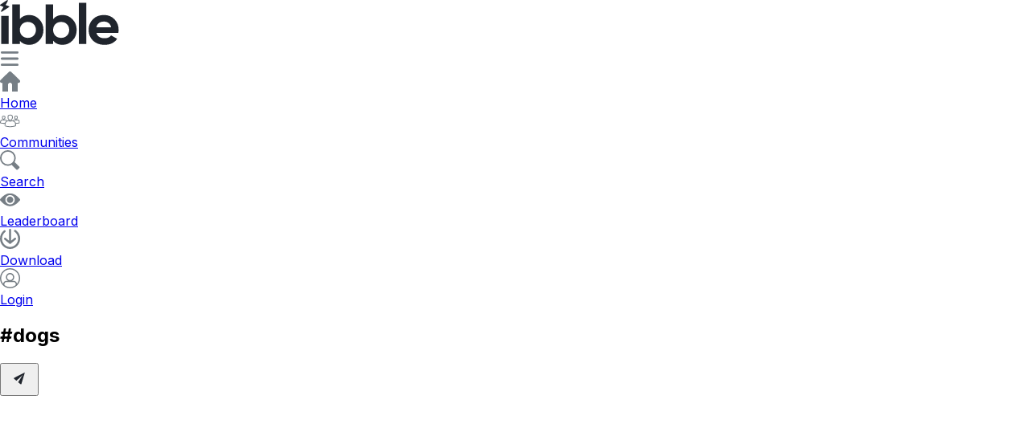

--- FILE ---
content_type: text/html; charset=utf-8
request_url: https://www.getibble.com/tags/WZZ66MMWy6ytV
body_size: 9827
content:
<!DOCTYPE html><html lang="en"><head><meta charSet="utf-8"/><meta name="viewport" content="width=device-width, initial-scale=1"/><link rel="stylesheet" href="/_next/static/chunks/2f3cc643e4289d17.css?dpl=dpl_NDD4r4DBc2ytf9FP8JP3kaR3kvnX" data-precedence="next"/><link rel="preload" as="script" fetchPriority="low" href="/_next/static/chunks/6a5e7d85d33d59ae.js?dpl=dpl_NDD4r4DBc2ytf9FP8JP3kaR3kvnX"/><script src="/_next/static/chunks/b3dc7f6e471b13a2.js?dpl=dpl_NDD4r4DBc2ytf9FP8JP3kaR3kvnX" async=""></script><script src="/_next/static/chunks/70d5e6639c535ab8.js?dpl=dpl_NDD4r4DBc2ytf9FP8JP3kaR3kvnX" async=""></script><script src="/_next/static/chunks/e724c2c268414e0f.js?dpl=dpl_NDD4r4DBc2ytf9FP8JP3kaR3kvnX" async=""></script><script src="/_next/static/chunks/c4237ca19ba88b27.js?dpl=dpl_NDD4r4DBc2ytf9FP8JP3kaR3kvnX" async=""></script><script src="/_next/static/chunks/7ac6d2ae2beb1a61.js?dpl=dpl_NDD4r4DBc2ytf9FP8JP3kaR3kvnX" async=""></script><script src="/_next/static/chunks/turbopack-51065e7eaa429018.js?dpl=dpl_NDD4r4DBc2ytf9FP8JP3kaR3kvnX" async=""></script><script src="/_next/static/chunks/f157a7c40136be2d.js?dpl=dpl_NDD4r4DBc2ytf9FP8JP3kaR3kvnX" async=""></script><script src="/_next/static/chunks/b59340e5e042fb68.js?dpl=dpl_NDD4r4DBc2ytf9FP8JP3kaR3kvnX" async=""></script><script src="/_next/static/chunks/ae0de7f576919204.js?dpl=dpl_NDD4r4DBc2ytf9FP8JP3kaR3kvnX" async=""></script><script src="/_next/static/chunks/e0587eb24fb91611.js?dpl=dpl_NDD4r4DBc2ytf9FP8JP3kaR3kvnX" async=""></script><script src="/_next/static/chunks/0d92cedf6c213d7b.js?dpl=dpl_NDD4r4DBc2ytf9FP8JP3kaR3kvnX" async=""></script><script src="/_next/static/chunks/b4ee1e7b97caf4a3.js?dpl=dpl_NDD4r4DBc2ytf9FP8JP3kaR3kvnX" async=""></script><script src="/_next/static/chunks/d7e168036785b286.js?dpl=dpl_NDD4r4DBc2ytf9FP8JP3kaR3kvnX" async=""></script><script src="/_next/static/chunks/ce4c966582b71d8f.js?dpl=dpl_NDD4r4DBc2ytf9FP8JP3kaR3kvnX" async=""></script><script src="/_next/static/chunks/208c43f09b1d681b.js?dpl=dpl_NDD4r4DBc2ytf9FP8JP3kaR3kvnX" async=""></script><script src="/_next/static/chunks/3dd36194d906f1e0.js?dpl=dpl_NDD4r4DBc2ytf9FP8JP3kaR3kvnX" async=""></script><script src="/_next/static/chunks/7f568e2fe7528c67.js?dpl=dpl_NDD4r4DBc2ytf9FP8JP3kaR3kvnX" async=""></script><script src="/_next/static/chunks/1346a13087aad8fa.js?dpl=dpl_NDD4r4DBc2ytf9FP8JP3kaR3kvnX" async=""></script><script src="/_next/static/chunks/d214c731e55fba20.js?dpl=dpl_NDD4r4DBc2ytf9FP8JP3kaR3kvnX" async=""></script><script src="/_next/static/chunks/806d95a00c290897.js?dpl=dpl_NDD4r4DBc2ytf9FP8JP3kaR3kvnX" async=""></script><script src="/_next/static/chunks/8b958a645f1e4495.js?dpl=dpl_NDD4r4DBc2ytf9FP8JP3kaR3kvnX" async=""></script><script src="/_next/static/chunks/906cb0a5448e0a94.js?dpl=dpl_NDD4r4DBc2ytf9FP8JP3kaR3kvnX" async=""></script><link rel="preload" href="https://www.googletagmanager.com/gtm.js?id=GTM-NRWXSHK" as="script"/><meta name="next-size-adjust" content=""/><link rel="dns-prefetch" href="https://RDUZ0DVC85-dsn.algolia.net"/><link rel="dns-prefetch" href="https://assets.getibble.com"/><link rel="dns-prefetch" href="https://images.getibble.com"/><link rel="dns-prefetch" href="https://ugc.getibble.com"/><link rel="dns-prefetch" href="https://image.mux.com"/><link rel="preconnect" href="https://RDUZ0DVC85-dsn.algolia.net" crossorigin="anonymous"/><link rel="preconnect" href="https://assets.getibble.com" crossorigin="anonymous"/><link rel="preconnect" href="https://images.getibble.com" crossorigin="anonymous"/><link rel="preconnect" href="https://ugc.getibble.com" crossorigin="anonymous"/><link rel="preconnect" href="https://image.mux.com" crossorigin="anonymous"/><script type="application/ld+json">{"@context":"https://schema.org","@type":"Organization","name":"ibble - Social Media","description":"The app for building community, meeting new people, and having real, unfiltered conversations that are more than mindless scrolling. Find a community, create your own, and spark the conversation."}</script><meta name="sentry-trace" content="c1a1c9a76c3dd0996ab5758e184e8c3d-f36db363e161659b-1"/><meta name="baggage" content="sentry-environment=vercel-production,sentry-release=e541fcd25e7ee5153a038971e62817364cd2d040,sentry-public_key=548befb1472fa645e55939e13219fd08,sentry-trace_id=c1a1c9a76c3dd0996ab5758e184e8c3d,sentry-org_id=1184469,sentry-transaction=GET%20%2Ftags%2F%5BtagId%5D,sentry-sampled=true,sentry-sample_rand=0.8438942036349574,sentry-sample_rate=1"/><script src="/_next/static/chunks/a6dad97d9634a72d.js?dpl=dpl_NDD4r4DBc2ytf9FP8JP3kaR3kvnX" noModule=""></script></head><body class="inter_ffdfbe29-module__hKnLzG__className"><div hidden=""><!--$?--><template id="B:0"></template><!--/$--></div><!--$--><header class="bg-body border-b-2 border-stone-200 py-3 sticky top-0 z-30"><div class="flex flex-row justify-center"><a class="no-underline" href="/"><img alt="ibble Logo" width="148" height="48" decoding="async" data-nimg="1" class="h-12 w-auto" style="color:transparent;height:auto" src="/images/ibble-logo-black.svg?dpl=dpl_NDD4r4DBc2ytf9FP8JP3kaR3kvnX"/></a></div><div class="absolute left-9 sm:inline md:hidden top-5"><a class="no-underline" href="#"><img alt="Hamburger Menu" loading="lazy" width="24" height="24" decoding="async" data-nimg="1" class="mt-2" style="color:transparent" src="/icons/menu-icon.svg?dpl=dpl_NDD4r4DBc2ytf9FP8JP3kaR3kvnX"/></a></div></header><!--/$--><div class="flex flex-row w-full"><!--$--><div class="h-fit hidden md:inline sticky top-[75px] w-[96px] md:w-[160px] lg:w-[375px]"><div class="sm:flex sm:align-center sm:items-center sm:justify-center lg:mx-5 mt-4 py-1 lg:w-fit"><a href="/"><img alt="Home Icon" title="Home" loading="lazy" width="25" height="25" decoding="async" data-nimg="1" class="block lg:inline mx-auto" style="color:transparent" src="/icons/home-icon.svg?dpl=dpl_NDD4r4DBc2ytf9FP8JP3kaR3kvnX"/><div class="font-extralight mx-3 sm:mt-1 hidden md:block lg:inline-block text-ibble-charcoal text-xs lg:text-base">Home</div></a></div><div class="sm:flex sm:align-center sm:items-center sm:justify-center lg:mx-5 mt-4 py-1 lg:w-fit"><a href="/groups"><img alt="Communities Icon" title="Communities" loading="lazy" width="25" height="25" decoding="async" data-nimg="1" class="block lg:inline mx-auto" style="color:transparent" src="/icons/groups-icon.svg?dpl=dpl_NDD4r4DBc2ytf9FP8JP3kaR3kvnX"/><div class="font-extralight mx-3 sm:mt-1 hidden md:block lg:inline-block text-ibble-charcoal text-xs lg:text-base">Communities</div></a></div><div class="sm:flex sm:align-center sm:items-center sm:justify-center lg:mx-5 mt-4 py-1 lg:w-fit"><a href="/search"><img alt="Search Icon" title="Search" loading="lazy" width="25" height="25" decoding="async" data-nimg="1" class="block lg:inline mx-auto" style="color:transparent" src="/icons/search-icon.svg?dpl=dpl_NDD4r4DBc2ytf9FP8JP3kaR3kvnX"/><div class="font-extralight mx-3 sm:mt-1 hidden md:block lg:inline-block text-ibble-charcoal text-xs lg:text-base">Search</div></a></div><div class="sm:flex sm:align-center sm:items-center sm:justify-center lg:mx-5 mt-4 py-1 lg:w-fit block lg:hidden"><a href="/leaderboard"><img alt="Leaderboard Icon" title="Leaderboard" loading="lazy" width="25" height="25" decoding="async" data-nimg="1" class="block lg:inline mx-auto" style="color:transparent" src="/icons/leaderbord-icon.svg?dpl=dpl_NDD4r4DBc2ytf9FP8JP3kaR3kvnX"/><div class="font-extralight mx-3 sm:mt-1 hidden md:block lg:inline-block text-ibble-charcoal text-xs lg:text-base">Leaderboard</div></a></div><div class="border-t-2 border-stone-200 mt-4 w-full"><div class="sm:flex sm:align-center sm:items-center sm:justify-center lg:mx-5 mt-4 py-1 lg:w-fit"><a href="/download"><img alt="Download Icon" title="Download" loading="lazy" width="25" height="25" decoding="async" data-nimg="1" class="block lg:inline mx-auto" style="color:transparent" src="/icons/download-icon.svg?dpl=dpl_NDD4r4DBc2ytf9FP8JP3kaR3kvnX"/><div class="font-extralight mx-3 sm:mt-1 hidden md:block lg:inline-block text-ibble-charcoal text-xs lg:text-base">Download</div></a></div><div class="sm:flex sm:align-center sm:items-center sm:justify-center lg:mx-5 mt-4 py-1 lg:w-fit"><a href="/auth/login"><img alt="Login Icon" title="Login" loading="lazy" width="25" height="25" decoding="async" data-nimg="1" class="block lg:inline mx-auto" style="color:transparent" src="/icons/login-icon.svg?dpl=dpl_NDD4r4DBc2ytf9FP8JP3kaR3kvnX"/><div class="font-extralight mx-3 sm:mt-1 hidden md:block lg:inline-block text-ibble-charcoal text-xs lg:text-base">Login</div></a></div></div></div><!--/$--><div class="border-l border-r border-stone-200 bg-body min-h-screen pt-4 px-2 md:px-6 w-full"><!--$?--><template id="B:1"></template><!--/$--></div><!--$--><div class="h-fit hidden md:inline overflow-y-auto no-scrollbar sticky top-[75px] w-[96px] md:w-[160px] lg:w-[375px]" style="height:calc(100vh - 74px)"><div class="mt-4 mx-4 mb-20"><div class="hidden lg:inline"><div class="animate-pulse flex flex-col gap-7 mb-24"><div class="bg-gray-200 h-2.5 rounded-full w-32"></div><div class="flex flex-col gap-4"><div class="flex"><div><svg class="h-11 me-2 text-gray-200 w-11" aria-hidden="true" fill="currentColor" viewBox="0 0 20 20"><path d="M10 0a10 10 0 1 0 10 10A10.011 10.011 0 0 0 10 0Zm0 5a3 3 0 1 1 0 6 3 3 0 0 1 0-6Zm0 13a8.949 8.949 0 0 1-4.951-1.488A3.987 3.987 0 0 1 9 13h2a3.987 3.987 0 0 1 3.951 3.512A8.949 8.949 0 0 1 10 18Z"></path></svg></div><div class="flex flex-1 flex-col gap-2 justify-center ml-2"><div class="bg-gray-200 h-2 rounded-full w-24"></div><div class="bg-gray-200 h-2 rounded-full w-full"></div><div class="bg-gray-200 h-2 rounded-full w-full"></div></div></div><div class="flex"><div><svg class="h-11 me-2 text-gray-200 w-11" aria-hidden="true" fill="currentColor" viewBox="0 0 20 20"><path d="M10 0a10 10 0 1 0 10 10A10.011 10.011 0 0 0 10 0Zm0 5a3 3 0 1 1 0 6 3 3 0 0 1 0-6Zm0 13a8.949 8.949 0 0 1-4.951-1.488A3.987 3.987 0 0 1 9 13h2a3.987 3.987 0 0 1 3.951 3.512A8.949 8.949 0 0 1 10 18Z"></path></svg></div><div class="flex flex-1 flex-col gap-2 justify-center ml-2"><div class="bg-gray-200 h-2 rounded-full w-24"></div><div class="bg-gray-200 h-2 rounded-full w-full"></div><div class="bg-gray-200 h-2 rounded-full w-full"></div></div></div><div class="flex"><div><svg class="h-11 me-2 text-gray-200 w-11" aria-hidden="true" fill="currentColor" viewBox="0 0 20 20"><path d="M10 0a10 10 0 1 0 10 10A10.011 10.011 0 0 0 10 0Zm0 5a3 3 0 1 1 0 6 3 3 0 0 1 0-6Zm0 13a8.949 8.949 0 0 1-4.951-1.488A3.987 3.987 0 0 1 9 13h2a3.987 3.987 0 0 1 3.951 3.512A8.949 8.949 0 0 1 10 18Z"></path></svg></div><div class="flex flex-1 flex-col gap-2 justify-center ml-2"><div class="bg-gray-200 h-2 rounded-full w-24"></div><div class="bg-gray-200 h-2 rounded-full w-full"></div><div class="bg-gray-200 h-2 rounded-full w-full"></div></div></div></div><div class="bg-gray-200 h-2.5 rounded-full w-32"></div><div class="flex flex-col gap-4"><div class="flex"><div><svg class="h-11 me-2 text-gray-200 w-11" aria-hidden="true" fill="currentColor" viewBox="0 0 20 20"><path d="M10 0a10 10 0 1 0 10 10A10.011 10.011 0 0 0 10 0Zm0 5a3 3 0 1 1 0 6 3 3 0 0 1 0-6Zm0 13a8.949 8.949 0 0 1-4.951-1.488A3.987 3.987 0 0 1 9 13h2a3.987 3.987 0 0 1 3.951 3.512A8.949 8.949 0 0 1 10 18Z"></path></svg></div><div class="flex flex-1 flex-col gap-2 justify-center ml-2"><div class="bg-gray-200 h-2 rounded-full w-24"></div><div class="bg-gray-200 h-2 rounded-full w-full"></div><div class="bg-gray-200 h-2 rounded-full w-full"></div></div></div><div class="flex"><div><svg class="h-11 me-2 text-gray-200 w-11" aria-hidden="true" fill="currentColor" viewBox="0 0 20 20"><path d="M10 0a10 10 0 1 0 10 10A10.011 10.011 0 0 0 10 0Zm0 5a3 3 0 1 1 0 6 3 3 0 0 1 0-6Zm0 13a8.949 8.949 0 0 1-4.951-1.488A3.987 3.987 0 0 1 9 13h2a3.987 3.987 0 0 1 3.951 3.512A8.949 8.949 0 0 1 10 18Z"></path></svg></div><div class="flex flex-1 flex-col gap-2 justify-center ml-2"><div class="bg-gray-200 h-2 rounded-full w-24"></div><div class="bg-gray-200 h-2 rounded-full w-full"></div><div class="bg-gray-200 h-2 rounded-full w-full"></div></div></div><div class="flex"><div><svg class="h-11 me-2 text-gray-200 w-11" aria-hidden="true" fill="currentColor" viewBox="0 0 20 20"><path d="M10 0a10 10 0 1 0 10 10A10.011 10.011 0 0 0 10 0Zm0 5a3 3 0 1 1 0 6 3 3 0 0 1 0-6Zm0 13a8.949 8.949 0 0 1-4.951-1.488A3.987 3.987 0 0 1 9 13h2a3.987 3.987 0 0 1 3.951 3.512A8.949 8.949 0 0 1 10 18Z"></path></svg></div><div class="flex flex-1 flex-col gap-2 justify-center ml-2"><div class="bg-gray-200 h-2 rounded-full w-24"></div><div class="bg-gray-200 h-2 rounded-full w-full"></div><div class="bg-gray-200 h-2 rounded-full w-full"></div></div></div></div><div class="bg-gray-200 h-2.5 rounded-full w-32"></div><div class="flex flex-col gap-4"><div class="flex"><div><svg class="h-11 me-2 text-gray-200 w-11" aria-hidden="true" fill="currentColor" viewBox="0 0 20 20"><path d="M10 0a10 10 0 1 0 10 10A10.011 10.011 0 0 0 10 0Zm0 5a3 3 0 1 1 0 6 3 3 0 0 1 0-6Zm0 13a8.949 8.949 0 0 1-4.951-1.488A3.987 3.987 0 0 1 9 13h2a3.987 3.987 0 0 1 3.951 3.512A8.949 8.949 0 0 1 10 18Z"></path></svg></div><div class="flex flex-1 flex-col gap-2 justify-center ml-2"><div class="bg-gray-200 h-2 rounded-full w-24"></div><div class="bg-gray-200 h-2 rounded-full w-full"></div><div class="bg-gray-200 h-2 rounded-full w-full"></div></div></div><div class="flex"><div><svg class="h-11 me-2 text-gray-200 w-11" aria-hidden="true" fill="currentColor" viewBox="0 0 20 20"><path d="M10 0a10 10 0 1 0 10 10A10.011 10.011 0 0 0 10 0Zm0 5a3 3 0 1 1 0 6 3 3 0 0 1 0-6Zm0 13a8.949 8.949 0 0 1-4.951-1.488A3.987 3.987 0 0 1 9 13h2a3.987 3.987 0 0 1 3.951 3.512A8.949 8.949 0 0 1 10 18Z"></path></svg></div><div class="flex flex-1 flex-col gap-2 justify-center ml-2"><div class="bg-gray-200 h-2 rounded-full w-24"></div><div class="bg-gray-200 h-2 rounded-full w-full"></div><div class="bg-gray-200 h-2 rounded-full w-full"></div></div></div><div class="flex"><div><svg class="h-11 me-2 text-gray-200 w-11" aria-hidden="true" fill="currentColor" viewBox="0 0 20 20"><path d="M10 0a10 10 0 1 0 10 10A10.011 10.011 0 0 0 10 0Zm0 5a3 3 0 1 1 0 6 3 3 0 0 1 0-6Zm0 13a8.949 8.949 0 0 1-4.951-1.488A3.987 3.987 0 0 1 9 13h2a3.987 3.987 0 0 1 3.951 3.512A8.949 8.949 0 0 1 10 18Z"></path></svg></div><div class="flex flex-1 flex-col gap-2 justify-center ml-2"><div class="bg-gray-200 h-2 rounded-full w-24"></div><div class="bg-gray-200 h-2 rounded-full w-full"></div><div class="bg-gray-200 h-2 rounded-full w-full"></div></div></div></div></div></div></div></div><!--/$--></div><!--$--><!--/$--><!--$--><!--/$--><section aria-label="Notifications alt+T" tabindex="-1" aria-live="polite" aria-relevant="additions text" aria-atomic="false"></section><!--$--><!--/$--><!--$--><!--/$--><script>requestAnimationFrame(function(){$RT=performance.now()});</script><script src="/_next/static/chunks/6a5e7d85d33d59ae.js?dpl=dpl_NDD4r4DBc2ytf9FP8JP3kaR3kvnX" id="_R_" async=""></script><div hidden id="S:1"><template id="P:2"></template><!--$?--><template id="B:3"></template><!--/$--></div><script>(self.__next_f=self.__next_f||[]).push([0])</script><script>self.__next_f.push([1,"1:\"$Sreact.fragment\"\n3:I[339756,[\"/_next/static/chunks/f157a7c40136be2d.js?dpl=dpl_NDD4r4DBc2ytf9FP8JP3kaR3kvnX\",\"/_next/static/chunks/b59340e5e042fb68.js?dpl=dpl_NDD4r4DBc2ytf9FP8JP3kaR3kvnX\"],\"default\"]\n4:I[837457,[\"/_next/static/chunks/f157a7c40136be2d.js?dpl=dpl_NDD4r4DBc2ytf9FP8JP3kaR3kvnX\",\"/_next/static/chunks/b59340e5e042fb68.js?dpl=dpl_NDD4r4DBc2ytf9FP8JP3kaR3kvnX\"],\"default\"]\n6:I[897367,[\"/_next/static/chunks/f157a7c40136be2d.js?dpl=dpl_NDD4r4DBc2ytf9FP8JP3kaR3kvnX\",\"/_next/static/chunks/b59340e5e042fb68.js?dpl=dpl_NDD4r4DBc2ytf9FP8JP3kaR3kvnX\"],\"OutletBoundary\"]\n7:\"$Sreact.suspense\"\n9:I[897367,[\"/_next/static/chunks/f157a7c40136be2d.js?dpl=dpl_NDD4r4DBc2ytf9FP8JP3kaR3kvnX\",\"/_next/static/chunks/b59340e5e042fb68.js?dpl=dpl_NDD4r4DBc2ytf9FP8JP3kaR3kvnX\"],\"ViewportBoundary\"]\nd:I[253348,[\"/_next/static/chunks/f157a7c40136be2d.js?dpl=dpl_NDD4r4DBc2ytf9FP8JP3kaR3kvnX\",\"/_next/static/chunks/b59340e5e042fb68.js?dpl=dpl_NDD4r4DBc2ytf9FP8JP3kaR3kvnX\"],\"default\"]\ne:I[897367,[\"/_next/static/chunks/f157a7c40136be2d.js?dpl=dpl_NDD4r4DBc2ytf9FP8JP3kaR3kvnX\",\"/_next/static/chunks/b59340e5e042fb68.js?dpl=dpl_NDD4r4DBc2ytf9FP8JP3kaR3kvnX\"],\"MetadataBoundary\"]\n10:I[19598,[\"/_next/static/chunks/ae0de7f576919204.js?dpl=dpl_NDD4r4DBc2ytf9FP8JP3kaR3kvnX\",\"/_next/static/chunks/e0587eb24fb91611.js?dpl=dpl_NDD4r4DBc2ytf9FP8JP3kaR3kvnX\",\"/_next/static/chunks/0d92cedf6c213d7b.js?dpl=dpl_NDD4r4DBc2ytf9FP8JP3kaR3kvnX\",\"/_next/static/chunks/b4ee1e7b97caf4a3.js?dpl=dpl_NDD4r4DBc2ytf9FP8JP3kaR3kvnX\",\"/_next/static/chunks/d7e168036785b286.js?dpl=dpl_NDD4r4DBc2ytf9FP8JP3kaR3kvnX\",\"/_next/static/chunks/ce4c966582b71d8f.js?dpl=dpl_NDD4r4DBc2ytf9FP8JP3kaR3kvnX\",\"/_next/static/chunks/208c43f09b1d681b.js?dpl=dpl_NDD4r4DBc2ytf9FP8JP3kaR3kvnX\",\"/_next/static/chunks/3dd36194d906f1e0.js?dpl=dpl_NDD4r4DBc2ytf9FP8JP3kaR3kvnX\",\"/_next/static/chunks/7f568e2fe7528c67.js?dpl=dpl_NDD4r4DBc2ytf9FP8JP3kaR3kvnX\",\"/_next/static/chunks/1346a13087aad8fa.js?dpl=dpl_NDD4r4DBc2ytf9FP8JP3kaR3kvnX\",\"/_next/static/chunks/d214c731e55fba20.js?dpl=dpl_NDD4r4DBc2ytf9FP8JP3kaR3kvnX\",\"/_next/static/chunks/806d95a00c290897.js?dpl=dpl_NDD4r4DBc2ytf9FP8JP3kaR3kvnX\"],\"GoogleTagManager\"]\n11:I[840391,[\"/_next/static/chunks/ae0de7f576919204.js?dpl=dpl_NDD4r4DBc2ytf9FP8JP3kaR3kvnX\",\"/_next/static/chunks/e0587eb24fb91611.js?dpl=dpl_NDD4r4DBc2ytf9FP8JP3kaR3kvnX\",\"/_next/static/chunks/0d92cedf6c213d7b.js?dpl=dpl_NDD4r4DBc2ytf9FP8JP3kaR3kvnX\",\"/_next/static/chunks/b4ee1e7b97caf4a3.js?dpl=dpl_NDD4r4DBc2ytf9FP8JP3kaR3kvnX\",\"/_next/static/chunks/d7e168036785b286.js?dpl=dpl_NDD4r4DBc2ytf9FP8JP3kaR3kvnX\",\"/_next/static/chunks/ce4c966582b71d8f.js?dpl=dpl_NDD4r4DBc2ytf9FP8JP3kaR3kvnX\",\"/_next/static/chunks/208c43f09b1d681b.js?dpl=dpl_NDD4r4DBc2ytf9FP8JP3kaR3kvnX\",\"/_next/static/chunks/3dd36194d906f1e0.js?dpl=dpl_NDD4r4DBc2ytf9FP8JP3kaR3kvnX\",\"/_next/static/chunks/7f568e2fe7528c67.js?dpl=dpl_NDD4r4DBc2ytf9FP8JP3kaR3kvnX\",\"/_next/static/chunks/1346a13087aad8fa.js?dpl=dpl_NDD4r4DBc2ytf9FP8JP3kaR3kvnX\",\"/_next/static/chunks/d214c731e55fba20.js?dpl=dpl_NDD4r4DBc2ytf9FP8JP3kaR3kvnX\",\"/_next/static/chunks/806d95a00c290897.js?dpl=dpl_NDD4r4DBc2ytf9FP8JP3kaR3kvnX\"],\"Providers\"]\n12:I[353501,[\"/_next/static/chunks/ae0de7f576919204.js?dpl=dpl_NDD4r4DBc2ytf9FP8JP3kaR3kvnX\",\"/_next/static/chunks/e0587eb24fb91611.js?dpl=dpl_NDD4r4DBc2ytf9FP8JP3kaR3kvnX\",\"/_next/static/chunks/0d92cedf6c213d7b.js?dpl=dpl_NDD4r4DBc2ytf9FP8JP3kaR3kvnX\",\"/_next/static/chunks/b4ee1e7b97caf4a3.js?dpl=dpl_NDD4r4DBc2ytf9FP8JP3kaR3kvnX\",\"/_next/static/chunks/d7e168036785b286.js?dpl=dpl_NDD4r4DBc2ytf9FP8JP3kaR3kvnX\",\"/_next/static/chunks/ce4c966582b71d8f.js?dpl=dpl_NDD4r4DBc2ytf9FP8JP3kaR3kvnX\",\"/_next/static/chunks/208c43f09b1d681b.js?dpl=dpl_NDD4r4DBc2ytf9FP8JP3kaR3kvnX\",\"/_next/static/chunks/3dd36194d906f1e0.js?dpl=dpl_NDD4r4DBc2ytf9FP8JP3kaR3kvnX\",\"/_next/static/chunks/7f568e2fe7528c67.js?dpl=dpl_NDD4r4DBc2ytf9FP8JP3kaR3kvnX\",\"/_next/static/chunks/1346a13087aad8fa.js?dpl=dpl_NDD4r4DBc2ytf9FP8JP3kaR3kvnX\",\"/_next/static/chunks/d214c731e55fba20.js?dpl=dpl_NDD4r4DBc2ytf9FP8JP3kaR3kvnX\",\"/_next/static/chunks/806d95a00c290897.js?dpl=dpl_ND"])</script><script>self.__next_f.push([1,"D4r4DBc2ytf9FP8JP3kaR3kvnX\"],\"Header\"]\n13:I[510014,[\"/_next/static/chunks/ae0de7f576919204.js?dpl=dpl_NDD4r4DBc2ytf9FP8JP3kaR3kvnX\",\"/_next/static/chunks/e0587eb24fb91611.js?dpl=dpl_NDD4r4DBc2ytf9FP8JP3kaR3kvnX\",\"/_next/static/chunks/0d92cedf6c213d7b.js?dpl=dpl_NDD4r4DBc2ytf9FP8JP3kaR3kvnX\",\"/_next/static/chunks/b4ee1e7b97caf4a3.js?dpl=dpl_NDD4r4DBc2ytf9FP8JP3kaR3kvnX\",\"/_next/static/chunks/d7e168036785b286.js?dpl=dpl_NDD4r4DBc2ytf9FP8JP3kaR3kvnX\",\"/_next/static/chunks/ce4c966582b71d8f.js?dpl=dpl_NDD4r4DBc2ytf9FP8JP3kaR3kvnX\",\"/_next/static/chunks/208c43f09b1d681b.js?dpl=dpl_NDD4r4DBc2ytf9FP8JP3kaR3kvnX\",\"/_next/static/chunks/3dd36194d906f1e0.js?dpl=dpl_NDD4r4DBc2ytf9FP8JP3kaR3kvnX\",\"/_next/static/chunks/7f568e2fe7528c67.js?dpl=dpl_NDD4r4DBc2ytf9FP8JP3kaR3kvnX\",\"/_next/static/chunks/1346a13087aad8fa.js?dpl=dpl_NDD4r4DBc2ytf9FP8JP3kaR3kvnX\",\"/_next/static/chunks/d214c731e55fba20.js?dpl=dpl_NDD4r4DBc2ytf9FP8JP3kaR3kvnX\",\"/_next/static/chunks/806d95a00c290897.js?dpl=dpl_NDD4r4DBc2ytf9FP8JP3kaR3kvnX\"],\"LeftSidebar\"]\n14:I[18898,[\"/_next/static/chunks/ae0de7f576919204.js?dpl=dpl_NDD4r4DBc2ytf9FP8JP3kaR3kvnX\",\"/_next/static/chunks/e0587eb24fb91611.js?dpl=dpl_NDD4r4DBc2ytf9FP8JP3kaR3kvnX\",\"/_next/static/chunks/0d92cedf6c213d7b.js?dpl=dpl_NDD4r4DBc2ytf9FP8JP3kaR3kvnX\",\"/_next/static/chunks/b4ee1e7b97caf4a3.js?dpl=dpl_NDD4r4DBc2ytf9FP8JP3kaR3kvnX\",\"/_next/static/chunks/d7e168036785b286.js?dpl=dpl_NDD4r4DBc2ytf9FP8JP3kaR3kvnX\",\"/_next/static/chunks/ce4c966582b71d8f.js?dpl=dpl_NDD4r4DBc2ytf9FP8JP3kaR3kvnX\",\"/_next/static/chunks/208c43f09b1d681b.js?dpl=dpl_NDD4r4DBc2ytf9FP8JP3kaR3kvnX\",\"/_next/static/chunks/3dd36194d906f1e0.js?dpl=dpl_NDD4r4DBc2ytf9FP8JP3kaR3kvnX\",\"/_next/static/chunks/7f568e2fe7528c67.js?dpl=dpl_NDD4r4DBc2ytf9FP8JP3kaR3kvnX\",\"/_next/static/chunks/1346a13087aad8fa.js?dpl=dpl_NDD4r4DBc2ytf9FP8JP3kaR3kvnX\",\"/_next/static/chunks/d214c731e55fba20.js?dpl=dpl_NDD4r4DBc2ytf9FP8JP3kaR3kvnX\",\"/_next/static/chunks/806d95a00c290897.js?dpl=dpl_NDD4r4DBc2ytf9FP8JP3kaR3kvnX\"],\"RightSidebar\"]\n15:I[428129,[\"/_next/static/chunks/ae0de7f576919204.js?dpl=dpl_NDD4r4DBc2ytf9FP8JP3kaR3kvnX\",\"/_next/static/chunks/e0587eb24fb91611.js?dpl=dpl_NDD4r4DBc2ytf9FP8JP3kaR3kvnX\",\"/_next/static/chunks/0d92cedf6c213d7b.js?dpl=dpl_NDD4r4DBc2ytf9FP8JP3kaR3kvnX\",\"/_next/static/chunks/b4ee1e7b97caf4a3.js?dpl=dpl_NDD4r4DBc2ytf9FP8JP3kaR3kvnX\",\"/_next/static/chunks/d7e168036785b286.js?dpl=dpl_NDD4r4DBc2ytf9FP8JP3kaR3kvnX\",\"/_next/static/chunks/ce4c966582b71d8f.js?dpl=dpl_NDD4r4DBc2ytf9FP8JP3kaR3kvnX\",\"/_next/static/chunks/208c43f09b1d681b.js?dpl=dpl_NDD4r4DBc2ytf9FP8JP3kaR3kvnX\",\"/_next/static/chunks/3dd36194d906f1e0.js?dpl=dpl_NDD4r4DBc2ytf9FP8JP3kaR3kvnX\",\"/_next/static/chunks/7f568e2fe7528c67.js?dpl=dpl_NDD4r4DBc2ytf9FP8JP3kaR3kvnX\",\"/_next/static/chunks/1346a13087aad8fa.js?dpl=dpl_NDD4r4DBc2ytf9FP8JP3kaR3kvnX\",\"/_next/static/chunks/d214c731e55fba20.js?dpl=dpl_NDD4r4DBc2ytf9FP8JP3kaR3kvnX\",\"/_next/static/chunks/806d95a00c290897.js?dpl=dpl_NDD4r4DBc2ytf9FP8JP3kaR3kvnX\"],\"Footer\"]\n16:I[652157,[\"/_next/static/chunks/ae0de7f576919204.js?dpl=dpl_NDD4r4DBc2ytf9FP8JP3kaR3kvnX\",\"/_next/static/chunks/e0587eb24fb91611.js?dpl=dpl_NDD4r4DBc2ytf9FP8JP3kaR3kvnX\",\"/_next/static/chunks/0d92cedf6c213d7b.js?dpl=dpl_NDD4r4DBc2ytf9FP8JP3kaR3kvnX\",\"/_next/static/chunks/b4ee1e7b97caf4a3.js?dpl=dpl_NDD4r4DBc2ytf9FP8JP3kaR3kvnX\",\"/_next/static/chunks/d7e168036785b286.js?dpl=dpl_NDD4r4DBc2ytf9FP8JP3kaR3kvnX\",\"/_next/static/chunks/ce4c966582b71d8f.js?dpl=dpl_NDD4r4DBc2ytf9FP8JP3kaR3kvnX\",\"/_next/static/chunks/208c43f09b1d681b.js?dpl=dpl_NDD4r4DBc2ytf9FP8JP3kaR3kvnX\",\"/_next/static/chunks/3dd36194d906f1e0.js?dpl=dpl_NDD4r4DBc2ytf9FP8JP3kaR3kvnX\",\"/_next/static/chunks/7f568e2fe7528c67.js?dpl=dpl_NDD4r4DBc2ytf9FP8JP3kaR3kvnX\",\"/_next/static/chunks/1346a13087aad8fa.js?dpl=dpl_NDD4r4DBc2ytf9FP8JP3kaR3kvnX\",\"/_next/static/chunks/d214c731e55fba20.js?dpl=dpl_NDD4r4DBc2ytf9FP8JP3kaR3kvnX\",\"/_next/static/chunks/806d95a00c290897.js?dpl=dpl_NDD4r4DBc2ytf9FP8JP3kaR3kvnX\",\"/_next/static/chunks/8b958a645f1e4495.js?dpl=dpl_NDD4r4DBc2ytf9FP8JP3kaR3kvnX\",\"/_next/static/chunks/906cb0a5448e0a94.js?"])</script><script>self.__next_f.push([1,"dpl=dpl_NDD4r4DBc2ytf9FP8JP3kaR3kvnX\"],\"PreloadChunks\"]\n17:I[915312,[\"/_next/static/chunks/ae0de7f576919204.js?dpl=dpl_NDD4r4DBc2ytf9FP8JP3kaR3kvnX\",\"/_next/static/chunks/e0587eb24fb91611.js?dpl=dpl_NDD4r4DBc2ytf9FP8JP3kaR3kvnX\",\"/_next/static/chunks/0d92cedf6c213d7b.js?dpl=dpl_NDD4r4DBc2ytf9FP8JP3kaR3kvnX\",\"/_next/static/chunks/b4ee1e7b97caf4a3.js?dpl=dpl_NDD4r4DBc2ytf9FP8JP3kaR3kvnX\",\"/_next/static/chunks/d7e168036785b286.js?dpl=dpl_NDD4r4DBc2ytf9FP8JP3kaR3kvnX\",\"/_next/static/chunks/ce4c966582b71d8f.js?dpl=dpl_NDD4r4DBc2ytf9FP8JP3kaR3kvnX\",\"/_next/static/chunks/208c43f09b1d681b.js?dpl=dpl_NDD4r4DBc2ytf9FP8JP3kaR3kvnX\",\"/_next/static/chunks/3dd36194d906f1e0.js?dpl=dpl_NDD4r4DBc2ytf9FP8JP3kaR3kvnX\",\"/_next/static/chunks/7f568e2fe7528c67.js?dpl=dpl_NDD4r4DBc2ytf9FP8JP3kaR3kvnX\",\"/_next/static/chunks/1346a13087aad8fa.js?dpl=dpl_NDD4r4DBc2ytf9FP8JP3kaR3kvnX\",\"/_next/static/chunks/d214c731e55fba20.js?dpl=dpl_NDD4r4DBc2ytf9FP8JP3kaR3kvnX\",\"/_next/static/chunks/806d95a00c290897.js?dpl=dpl_NDD4r4DBc2ytf9FP8JP3kaR3kvnX\"],\"ActionsModal\"]\n18:I[844811,[\"/_next/static/chunks/ae0de7f576919204.js?dpl=dpl_NDD4r4DBc2ytf9FP8JP3kaR3kvnX\",\"/_next/static/chunks/e0587eb24fb91611.js?dpl=dpl_NDD4r4DBc2ytf9FP8JP3kaR3kvnX\",\"/_next/static/chunks/0d92cedf6c213d7b.js?dpl=dpl_NDD4r4DBc2ytf9FP8JP3kaR3kvnX\",\"/_next/static/chunks/b4ee1e7b97caf4a3.js?dpl=dpl_NDD4r4DBc2ytf9FP8JP3kaR3kvnX\",\"/_next/static/chunks/d7e168036785b286.js?dpl=dpl_NDD4r4DBc2ytf9FP8JP3kaR3kvnX\",\"/_next/static/chunks/ce4c966582b71d8f.js?dpl=dpl_NDD4r4DBc2ytf9FP8JP3kaR3kvnX\",\"/_next/static/chunks/208c43f09b1d681b.js?dpl=dpl_NDD4r4DBc2ytf9FP8JP3kaR3kvnX\",\"/_next/static/chunks/3dd36194d906f1e0.js?dpl=dpl_NDD4r4DBc2ytf9FP8JP3kaR3kvnX\",\"/_next/static/chunks/7f568e2fe7528c67.js?dpl=dpl_NDD4r4DBc2ytf9FP8JP3kaR3kvnX\",\"/_next/static/chunks/1346a13087aad8fa.js?dpl=dpl_NDD4r4DBc2ytf9FP8JP3kaR3kvnX\",\"/_next/static/chunks/d214c731e55fba20.js?dpl=dpl_NDD4r4DBc2ytf9FP8JP3kaR3kvnX\",\"/_next/static/chunks/806d95a00c290897.js?dpl=dpl_NDD4r4DBc2ytf9FP8JP3kaR3kvnX\"],\"ShareModal\"]\n19:I[526990,[\"/_next/static/chunks/ae0de7f576919204.js?dpl=dpl_NDD4r4DBc2ytf9FP8JP3kaR3kvnX\",\"/_next/static/chunks/e0587eb24fb91611.js?dpl=dpl_NDD4r4DBc2ytf9FP8JP3kaR3kvnX\",\"/_next/static/chunks/0d92cedf6c213d7b.js?dpl=dpl_NDD4r4DBc2ytf9FP8JP3kaR3kvnX\",\"/_next/static/chunks/b4ee1e7b97caf4a3.js?dpl=dpl_NDD4r4DBc2ytf9FP8JP3kaR3kvnX\",\"/_next/static/chunks/d7e168036785b286.js?dpl=dpl_NDD4r4DBc2ytf9FP8JP3kaR3kvnX\",\"/_next/static/chunks/ce4c966582b71d8f.js?dpl=dpl_NDD4r4DBc2ytf9FP8JP3kaR3kvnX\",\"/_next/static/chunks/208c43f09b1d681b.js?dpl=dpl_NDD4r4DBc2ytf9FP8JP3kaR3kvnX\",\"/_next/static/chunks/3dd36194d906f1e0.js?dpl=dpl_NDD4r4DBc2ytf9FP8JP3kaR3kvnX\",\"/_next/static/chunks/7f568e2fe7528c67.js?dpl=dpl_NDD4r4DBc2ytf9FP8JP3kaR3kvnX\",\"/_next/static/chunks/1346a13087aad8fa.js?dpl=dpl_NDD4r4DBc2ytf9FP8JP3kaR3kvnX\",\"/_next/static/chunks/d214c731e55fba20.js?dpl=dpl_NDD4r4DBc2ytf9FP8JP3kaR3kvnX\",\"/_next/static/chunks/806d95a00c290897.js?dpl=dpl_NDD4r4DBc2ytf9FP8JP3kaR3kvnX\"],\"CommentsModal\"]\n1a:I[691517,[\"/_next/static/chunks/ae0de7f576919204.js?dpl=dpl_NDD4r4DBc2ytf9FP8JP3kaR3kvnX\",\"/_next/static/chunks/e0587eb24fb91611.js?dpl=dpl_NDD4r4DBc2ytf9FP8JP3kaR3kvnX\",\"/_next/static/chunks/0d92cedf6c213d7b.js?dpl=dpl_NDD4r4DBc2ytf9FP8JP3kaR3kvnX\",\"/_next/static/chunks/b4ee1e7b97caf4a3.js?dpl=dpl_NDD4r4DBc2ytf9FP8JP3kaR3kvnX\",\"/_next/static/chunks/d7e168036785b286.js?dpl=dpl_NDD4r4DBc2ytf9FP8JP3kaR3kvnX\",\"/_next/static/chunks/ce4c966582b71d8f.js?dpl=dpl_NDD4r4DBc2ytf9FP8JP3kaR3kvnX\",\"/_next/static/chunks/208c43f09b1d681b.js?dpl=dpl_NDD4r4DBc2ytf9FP8JP3kaR3kvnX\",\"/_next/static/chunks/3dd36194d906f1e0.js?dpl=dpl_NDD4r4DBc2ytf9FP8JP3kaR3kvnX\",\"/_next/static/chunks/7f568e2fe7528c67.js?dpl=dpl_NDD4r4DBc2ytf9FP8JP3kaR3kvnX\",\"/_next/static/chunks/1346a13087aad8fa.js?dpl=dpl_NDD4r4DBc2ytf9FP8JP3kaR3kvnX\",\"/_next/static/chunks/d214c731e55fba20.js?dpl=dpl_NDD4r4DBc2ytf9FP8JP3kaR3kvnX\",\"/_next/static/chunks/806d95a00c290897.js?dpl=dpl_NDD4r4DBc2ytf9FP8JP3kaR3kvnX\"],\"QAModal\"]\n1b:I[590140,[\"/_next/static/chunks/ae0de7f576919204.js?dpl=dpl_NDD4r4DBc2ytf9FP8JP3kaR"])</script><script>self.__next_f.push([1,"3kvnX\",\"/_next/static/chunks/e0587eb24fb91611.js?dpl=dpl_NDD4r4DBc2ytf9FP8JP3kaR3kvnX\",\"/_next/static/chunks/0d92cedf6c213d7b.js?dpl=dpl_NDD4r4DBc2ytf9FP8JP3kaR3kvnX\",\"/_next/static/chunks/b4ee1e7b97caf4a3.js?dpl=dpl_NDD4r4DBc2ytf9FP8JP3kaR3kvnX\",\"/_next/static/chunks/d7e168036785b286.js?dpl=dpl_NDD4r4DBc2ytf9FP8JP3kaR3kvnX\",\"/_next/static/chunks/ce4c966582b71d8f.js?dpl=dpl_NDD4r4DBc2ytf9FP8JP3kaR3kvnX\",\"/_next/static/chunks/208c43f09b1d681b.js?dpl=dpl_NDD4r4DBc2ytf9FP8JP3kaR3kvnX\",\"/_next/static/chunks/3dd36194d906f1e0.js?dpl=dpl_NDD4r4DBc2ytf9FP8JP3kaR3kvnX\",\"/_next/static/chunks/7f568e2fe7528c67.js?dpl=dpl_NDD4r4DBc2ytf9FP8JP3kaR3kvnX\",\"/_next/static/chunks/1346a13087aad8fa.js?dpl=dpl_NDD4r4DBc2ytf9FP8JP3kaR3kvnX\",\"/_next/static/chunks/d214c731e55fba20.js?dpl=dpl_NDD4r4DBc2ytf9FP8JP3kaR3kvnX\",\"/_next/static/chunks/806d95a00c290897.js?dpl=dpl_NDD4r4DBc2ytf9FP8JP3kaR3kvnX\"],\"UserGeneratedContentModal\"]\n1c:I[846696,[\"/_next/static/chunks/ae0de7f576919204.js?dpl=dpl_NDD4r4DBc2ytf9FP8JP3kaR3kvnX\",\"/_next/static/chunks/e0587eb24fb91611.js?dpl=dpl_NDD4r4DBc2ytf9FP8JP3kaR3kvnX\",\"/_next/static/chunks/0d92cedf6c213d7b.js?dpl=dpl_NDD4r4DBc2ytf9FP8JP3kaR3kvnX\",\"/_next/static/chunks/b4ee1e7b97caf4a3.js?dpl=dpl_NDD4r4DBc2ytf9FP8JP3kaR3kvnX\",\"/_next/static/chunks/d7e168036785b286.js?dpl=dpl_NDD4r4DBc2ytf9FP8JP3kaR3kvnX\",\"/_next/static/chunks/ce4c966582b71d8f.js?dpl=dpl_NDD4r4DBc2ytf9FP8JP3kaR3kvnX\",\"/_next/static/chunks/208c43f09b1d681b.js?dpl=dpl_NDD4r4DBc2ytf9FP8JP3kaR3kvnX\",\"/_next/static/chunks/3dd36194d906f1e0.js?dpl=dpl_NDD4r4DBc2ytf9FP8JP3kaR3kvnX\",\"/_next/static/chunks/7f568e2fe7528c67.js?dpl=dpl_NDD4r4DBc2ytf9FP8JP3kaR3kvnX\",\"/_next/static/chunks/1346a13087aad8fa.js?dpl=dpl_NDD4r4DBc2ytf9FP8JP3kaR3kvnX\",\"/_next/static/chunks/d214c731e55fba20.js?dpl=dpl_NDD4r4DBc2ytf9FP8JP3kaR3kvnX\",\"/_next/static/chunks/806d95a00c290897.js?dpl=dpl_NDD4r4DBc2ytf9FP8JP3kaR3kvnX\"],\"Toaster\"]\n1d:I[302355,[\"/_next/static/chunks/ae0de7f576919204.js?dpl=dpl_NDD4r4DBc2ytf9FP8JP3kaR3kvnX\",\"/_next/static/chunks/e0587eb24fb91611.js?dpl=dpl_NDD4r4DBc2ytf9FP8JP3kaR3kvnX\",\"/_next/static/chunks/0d92cedf6c213d7b.js?dpl=dpl_NDD4r4DBc2ytf9FP8JP3kaR3kvnX\",\"/_next/static/chunks/b4ee1e7b97caf4a3.js?dpl=dpl_NDD4r4DBc2ytf9FP8JP3kaR3kvnX\",\"/_next/static/chunks/d7e168036785b286.js?dpl=dpl_NDD4r4DBc2ytf9FP8JP3kaR3kvnX\",\"/_next/static/chunks/ce4c966582b71d8f.js?dpl=dpl_NDD4r4DBc2ytf9FP8JP3kaR3kvnX\",\"/_next/static/chunks/208c43f09b1d681b.js?dpl=dpl_NDD4r4DBc2ytf9FP8JP3kaR3kvnX\",\"/_next/static/chunks/3dd36194d906f1e0.js?dpl=dpl_NDD4r4DBc2ytf9FP8JP3kaR3kvnX\",\"/_next/static/chunks/7f568e2fe7528c67.js?dpl=dpl_NDD4r4DBc2ytf9FP8JP3kaR3kvnX\",\"/_next/static/chunks/1346a13087aad8fa.js?dpl=dpl_NDD4r4DBc2ytf9FP8JP3kaR3kvnX\",\"/_next/static/chunks/d214c731e55fba20.js?dpl=dpl_NDD4r4DBc2ytf9FP8JP3kaR3kvnX\",\"/_next/static/chunks/806d95a00c290897.js?dpl=dpl_NDD4r4DBc2ytf9FP8JP3kaR3kvnX\"],\"Analytics\"]\n1e:I[957215,[\"/_next/static/chunks/ae0de7f576919204.js?dpl=dpl_NDD4r4DBc2ytf9FP8JP3kaR3kvnX\",\"/_next/static/chunks/e0587eb24fb91611.js?dpl=dpl_NDD4r4DBc2ytf9FP8JP3kaR3kvnX\",\"/_next/static/chunks/0d92cedf6c213d7b.js?dpl=dpl_NDD4r4DBc2ytf9FP8JP3kaR3kvnX\",\"/_next/static/chunks/b4ee1e7b97caf4a3.js?dpl=dpl_NDD4r4DBc2ytf9FP8JP3kaR3kvnX\",\"/_next/static/chunks/d7e168036785b286.js?dpl=dpl_NDD4r4DBc2ytf9FP8JP3kaR3kvnX\",\"/_next/static/chunks/ce4c966582b71d8f.js?dpl=dpl_NDD4r4DBc2ytf9FP8JP3kaR3kvnX\",\"/_next/static/chunks/208c43f09b1d681b.js?dpl=dpl_NDD4r4DBc2ytf9FP8JP3kaR3kvnX\",\"/_next/static/chunks/3dd36194d906f1e0.js?dpl=dpl_NDD4r4DBc2ytf9FP8JP3kaR3kvnX\",\"/_next/static/chunks/7f568e2fe7528c67.js?dpl=dpl_NDD4r4DBc2ytf9FP8JP3kaR3kvnX\",\"/_next/static/chunks/1346a13087aad8fa.js?dpl=dpl_NDD4r4DBc2ytf9FP8JP3kaR3kvnX\",\"/_next/static/chunks/d214c731e55fba20.js?dpl=dpl_NDD4r4DBc2ytf9FP8JP3kaR3kvnX\",\"/_next/static/chunks/806d95a00c290897.js?dpl=dpl_NDD4r4DBc2ytf9FP8JP3kaR3kvnX\"],\"SpeedInsights\"]\n:HL[\"/_next/static/chunks/2f3cc643e4289d17.css?dpl=dpl_NDD4r4DBc2ytf9FP8JP3kaR3kvnX\",\"style\"]\n:HL[\"/_next/static/media/83afe278b6a6bb3c-s.p.3a6ba036.woff2\",\"font\",{\"crossOrigin\":\"\",\"type\":\"font/woff2\"}]\n"])</script><script>self.__next_f.push([1,"0:{\"P\":null,\"b\":\"kbejM0O86AFmGJZ6bOCn3\",\"c\":[\"\",\"tags\",\"WZZ66MMWy6ytV\"],\"q\":\"\",\"i\":false,\"f\":[[[\"\",{\"children\":[\"(routes)\",{\"children\":[\"tags\",{\"children\":[[\"tagId\",\"WZZ66MMWy6ytV\",\"d\"],{\"children\":[\"__PAGE__\",{}]}]}]}]},\"$undefined\",\"$undefined\",true],[[\"$\",\"$1\",\"c\",{\"children\":[[[\"$\",\"link\",\"0\",{\"rel\":\"stylesheet\",\"href\":\"/_next/static/chunks/2f3cc643e4289d17.css?dpl=dpl_NDD4r4DBc2ytf9FP8JP3kaR3kvnX\",\"precedence\":\"next\",\"crossOrigin\":\"$undefined\",\"nonce\":\"$undefined\"}],[\"$\",\"script\",\"script-0\",{\"src\":\"/_next/static/chunks/ae0de7f576919204.js?dpl=dpl_NDD4r4DBc2ytf9FP8JP3kaR3kvnX\",\"async\":true,\"nonce\":\"$undefined\"}],[\"$\",\"script\",\"script-1\",{\"src\":\"/_next/static/chunks/e0587eb24fb91611.js?dpl=dpl_NDD4r4DBc2ytf9FP8JP3kaR3kvnX\",\"async\":true,\"nonce\":\"$undefined\"}],[\"$\",\"script\",\"script-2\",{\"src\":\"/_next/static/chunks/0d92cedf6c213d7b.js?dpl=dpl_NDD4r4DBc2ytf9FP8JP3kaR3kvnX\",\"async\":true,\"nonce\":\"$undefined\"}],[\"$\",\"script\",\"script-3\",{\"src\":\"/_next/static/chunks/b4ee1e7b97caf4a3.js?dpl=dpl_NDD4r4DBc2ytf9FP8JP3kaR3kvnX\",\"async\":true,\"nonce\":\"$undefined\"}],[\"$\",\"script\",\"script-4\",{\"src\":\"/_next/static/chunks/d7e168036785b286.js?dpl=dpl_NDD4r4DBc2ytf9FP8JP3kaR3kvnX\",\"async\":true,\"nonce\":\"$undefined\"}],[\"$\",\"script\",\"script-5\",{\"src\":\"/_next/static/chunks/ce4c966582b71d8f.js?dpl=dpl_NDD4r4DBc2ytf9FP8JP3kaR3kvnX\",\"async\":true,\"nonce\":\"$undefined\"}],[\"$\",\"script\",\"script-6\",{\"src\":\"/_next/static/chunks/208c43f09b1d681b.js?dpl=dpl_NDD4r4DBc2ytf9FP8JP3kaR3kvnX\",\"async\":true,\"nonce\":\"$undefined\"}],[\"$\",\"script\",\"script-7\",{\"src\":\"/_next/static/chunks/3dd36194d906f1e0.js?dpl=dpl_NDD4r4DBc2ytf9FP8JP3kaR3kvnX\",\"async\":true,\"nonce\":\"$undefined\"}],[\"$\",\"script\",\"script-8\",{\"src\":\"/_next/static/chunks/7f568e2fe7528c67.js?dpl=dpl_NDD4r4DBc2ytf9FP8JP3kaR3kvnX\",\"async\":true,\"nonce\":\"$undefined\"}],[\"$\",\"script\",\"script-9\",{\"src\":\"/_next/static/chunks/1346a13087aad8fa.js?dpl=dpl_NDD4r4DBc2ytf9FP8JP3kaR3kvnX\",\"async\":true,\"nonce\":\"$undefined\"}],[\"$\",\"script\",\"script-10\",{\"src\":\"/_next/static/chunks/d214c731e55fba20.js?dpl=dpl_NDD4r4DBc2ytf9FP8JP3kaR3kvnX\",\"async\":true,\"nonce\":\"$undefined\"}],[\"$\",\"script\",\"script-11\",{\"src\":\"/_next/static/chunks/806d95a00c290897.js?dpl=dpl_NDD4r4DBc2ytf9FP8JP3kaR3kvnX\",\"async\":true,\"nonce\":\"$undefined\"}]],\"$L2\"]}],{\"children\":[[\"$\",\"$1\",\"c\",{\"children\":[null,[\"$\",\"$L3\",null,{\"parallelRouterKey\":\"children\",\"error\":\"$undefined\",\"errorStyles\":\"$undefined\",\"errorScripts\":\"$undefined\",\"template\":[\"$\",\"$L4\",null,{}],\"templateStyles\":\"$undefined\",\"templateScripts\":\"$undefined\",\"notFound\":[[[\"$\",\"title\",null,{\"children\":\"404: This page could not be found.\"}],[\"$\",\"div\",null,{\"style\":{\"fontFamily\":\"system-ui,\\\"Segoe UI\\\",Roboto,Helvetica,Arial,sans-serif,\\\"Apple Color Emoji\\\",\\\"Segoe UI Emoji\\\"\",\"height\":\"100vh\",\"textAlign\":\"center\",\"display\":\"flex\",\"flexDirection\":\"column\",\"alignItems\":\"center\",\"justifyContent\":\"center\"},\"children\":[\"$\",\"div\",null,{\"children\":[[\"$\",\"style\",null,{\"dangerouslySetInnerHTML\":{\"__html\":\"body{color:#000;background:#fff;margin:0}.next-error-h1{border-right:1px solid rgba(0,0,0,.3)}@media (prefers-color-scheme:dark){body{color:#fff;background:#000}.next-error-h1{border-right:1px solid rgba(255,255,255,.3)}}\"}}],[\"$\",\"h1\",null,{\"className\":\"next-error-h1\",\"style\":{\"display\":\"inline-block\",\"margin\":\"0 20px 0 0\",\"padding\":\"0 23px 0 0\",\"fontSize\":24,\"fontWeight\":500,\"verticalAlign\":\"top\",\"lineHeight\":\"49px\"},\"children\":404}],[\"$\",\"div\",null,{\"style\":{\"display\":\"inline-block\"},\"children\":[\"$\",\"h2\",null,{\"style\":{\"fontSize\":14,\"fontWeight\":400,\"lineHeight\":\"49px\",\"margin\":0},\"children\":\"This page could not be found.\"}]}]]}]}]],[]],\"forbidden\":\"$undefined\",\"unauthorized\":\"$undefined\"}]]}],{\"children\":[[\"$\",\"$1\",\"c\",{\"children\":[null,[\"$\",\"$L3\",null,{\"parallelRouterKey\":\"children\",\"error\":\"$undefined\",\"errorStyles\":\"$undefined\",\"errorScripts\":\"$undefined\",\"template\":[\"$\",\"$L4\",null,{}],\"templateStyles\":\"$undefined\",\"templateScripts\":\"$undefined\",\"notFound\":\"$undefined\",\"forbidden\":\"$undefined\",\"unauthorized\":\"$undefined\"}]]}],{\"children\":[[\"$\",\"$1\",\"c\",{\"children\":[null,[\"$\",\"$L3\",null,{\"parallelRouterKey\":\"children\",\"error\":\"$undefined\",\"errorStyles\":\"$undefined\",\"errorScripts\":\"$undefined\",\"template\":[\"$\",\"$L4\",null,{}],\"templateStyles\":\"$undefined\",\"templateScripts\":\"$undefined\",\"notFound\":\"$undefined\",\"forbidden\":\"$undefined\",\"unauthorized\":\"$undefined\"}]]}],{\"children\":[[\"$\",\"$1\",\"c\",{\"children\":[\"$L5\",[[\"$\",\"script\",\"script-0\",{\"src\":\"/_next/static/chunks/8b958a645f1e4495.js?dpl=dpl_NDD4r4DBc2ytf9FP8JP3kaR3kvnX\",\"async\":true,\"nonce\":\"$undefined\"}],[\"$\",\"script\",\"script-1\",{\"src\":\"/_next/static/chunks/906cb0a5448e0a94.js?dpl=dpl_NDD4r4DBc2ytf9FP8JP3kaR3kvnX\",\"async\":true,\"nonce\":\"$undefined\"}]],[\"$\",\"$L6\",null,{\"children\":[\"$\",\"$7\",null,{\"name\":\"Next.MetadataOutlet\",\"children\":\"$@8\"}]}]]}],{},null,false,false]},null,false,false]},null,false,false]},null,false,false]},null,false,false],[\"$\",\"$1\",\"h\",{\"children\":[null,[\"$\",\"$L9\",null,{\"children\":\"$La\"}],\"$Lb\",\"$Lc\"]}],false]],\"m\":\"$undefined\",\"G\":[\"$d\",[]],\"S\":false}\n"])</script><script>self.__next_f.push([1,"b:[\"$\",\"div\",null,{\"hidden\":true,\"children\":[\"$\",\"$Le\",null,{\"children\":[\"$\",\"$7\",null,{\"name\":\"Next.Metadata\",\"children\":\"$Lf\"}]}]}]\nc:[\"$\",\"meta\",null,{\"name\":\"next-size-adjust\",\"content\":\"\"}]\n"])</script><script>self.__next_f.push([1,"2:[\"$\",\"html\",null,{\"lang\":\"en\",\"children\":[[\"$\",\"$L10\",null,{\"gtmId\":\"GTM-NRWXSHK\"}],[\"$\",\"head\",null,{\"children\":[[\"$\",\"link\",null,{\"rel\":\"dns-prefetch\",\"href\":\"https://RDUZ0DVC85-dsn.algolia.net\"}],[\"$\",\"link\",null,{\"rel\":\"dns-prefetch\",\"href\":\"https://assets.getibble.com\"}],[\"$\",\"link\",null,{\"rel\":\"dns-prefetch\",\"href\":\"https://images.getibble.com\"}],[\"$\",\"link\",null,{\"rel\":\"dns-prefetch\",\"href\":\"https://ugc.getibble.com\"}],[\"$\",\"link\",null,{\"rel\":\"dns-prefetch\",\"href\":\"https://image.mux.com\"}],[\"$\",\"link\",null,{\"rel\":\"preconnect\",\"href\":\"https://RDUZ0DVC85-dsn.algolia.net\",\"crossOrigin\":\"anonymous\"}],[\"$\",\"link\",null,{\"rel\":\"preconnect\",\"href\":\"https://assets.getibble.com\",\"crossOrigin\":\"anonymous\"}],[\"$\",\"link\",null,{\"rel\":\"preconnect\",\"href\":\"https://images.getibble.com\",\"crossOrigin\":\"anonymous\"}],[\"$\",\"link\",null,{\"rel\":\"preconnect\",\"href\":\"https://ugc.getibble.com\",\"crossOrigin\":\"anonymous\"}],[\"$\",\"link\",null,{\"rel\":\"preconnect\",\"href\":\"https://image.mux.com\",\"crossOrigin\":\"anonymous\"}],[\"$\",\"script\",null,{\"type\":\"application/ld+json\",\"dangerouslySetInnerHTML\":{\"__html\":\"{\\\"@context\\\":\\\"https://schema.org\\\",\\\"@type\\\":\\\"Organization\\\",\\\"name\\\":\\\"ibble - Social Media\\\",\\\"description\\\":\\\"The app for building community, meeting new people, and having real, unfiltered conversations that are more than mindless scrolling. Find a community, create your own, and spark the conversation.\\\"}\"}}]]}],[\"$\",\"body\",null,{\"className\":\"inter_ffdfbe29-module__hKnLzG__className\",\"children\":[[\"$\",\"$L11\",null,{\"loggedInUser\":\"$undefined\",\"children\":[[\"$\",\"$7\",null,{\"children\":[\"$\",\"$L12\",null,{\"currentUser\":\"$undefined\"}]}],[\"$\",\"div\",null,{\"className\":\"flex flex-row w-full\",\"children\":[[\"$\",\"$7\",null,{\"children\":[\"$\",\"$L13\",null,{\"currentUser\":\"$undefined\"}]}],[\"$\",\"div\",null,{\"className\":\"border-l border-r border-stone-200 bg-body min-h-screen pt-4 px-2 md:px-6 w-full\",\"children\":[\"$\",\"$7\",null,{\"children\":[\"$\",\"$L3\",null,{\"parallelRouterKey\":\"children\",\"error\":\"$undefined\",\"errorStyles\":\"$undefined\",\"errorScripts\":\"$undefined\",\"template\":[\"$\",\"$L4\",null,{}],\"templateStyles\":\"$undefined\",\"templateScripts\":\"$undefined\",\"notFound\":[[[\"$\",\"title\",null,{\"children\":\"404: This page could not be found.\"}],[\"$\",\"div\",null,{\"style\":\"$0:f:0:1:1:children:0:props:children:1:props:notFound:0:1:props:style\",\"children\":[\"$\",\"div\",null,{\"children\":[[\"$\",\"style\",null,{\"dangerouslySetInnerHTML\":{\"__html\":\"body{color:#000;background:#fff;margin:0}.next-error-h1{border-right:1px solid rgba(0,0,0,.3)}@media (prefers-color-scheme:dark){body{color:#fff;background:#000}.next-error-h1{border-right:1px solid rgba(255,255,255,.3)}}\"}}],[\"$\",\"h1\",null,{\"className\":\"next-error-h1\",\"style\":\"$0:f:0:1:1:children:0:props:children:1:props:notFound:0:1:props:children:props:children:1:props:style\",\"children\":404}],[\"$\",\"div\",null,{\"style\":\"$0:f:0:1:1:children:0:props:children:1:props:notFound:0:1:props:children:props:children:2:props:style\",\"children\":[\"$\",\"h2\",null,{\"style\":\"$0:f:0:1:1:children:0:props:children:1:props:notFound:0:1:props:children:props:children:2:props:children:props:style\",\"children\":\"This page could not be found.\"}]}]]}]}]],[]],\"forbidden\":\"$undefined\",\"unauthorized\":\"$undefined\"}]}]}],[\"$\",\"$7\",null,{\"children\":[\"$\",\"$L14\",null,{\"currentUser\":\"$undefined\"}]}]]}],[\"$\",\"$7\",null,{\"children\":[\"$\",\"$L15\",null,{\"currentUser\":\"$undefined\"}]}],[\"$\",\"$7\",null,{\"fallback\":\"Loading Modal...\",\"children\":[[[\"$\",\"$L16\",null,{\"moduleIds\":[\"14974880860458343623\"]}],[\"$\",\"$L17\",null,{}]],[[\"$\",\"$L16\",null,{\"moduleIds\":[\"14767224050531824021\"]}],[\"$\",\"$L18\",null,{}]],[[\"$\",\"$L16\",null,{\"moduleIds\":[\"7842161108922461959\"]}],[\"$\",\"$L19\",null,{}]],[[\"$\",\"$L16\",null,{\"moduleIds\":[\"10526896242561982228\"]}],[\"$\",\"$L1a\",null,{}]],[[\"$\",\"$L16\",null,{\"moduleIds\":[\"9082464328119764261\"]}],[\"$\",\"$L1b\",null,{}]]]}]]}],[\"$\",\"$L1c\",null,{\"richColors\":true}],[\"$\",\"$L1d\",null,{}],[\"$\",\"$L1e\",null,{}]]}]]}]\n"])</script><script>self.__next_f.push([1,"a:[[\"$\",\"meta\",\"0\",{\"charSet\":\"utf-8\"}],[\"$\",\"meta\",\"1\",{\"name\":\"viewport\",\"content\":\"width=device-width, initial-scale=1\"}]]\n"])</script><script>self.__next_f.push([1,"8:null\n"])</script><script>self.__next_f.push([1,"f:[[\"$\",\"title\",\"0\",{\"children\":\"Check out #dogs on ibble! | ibble - Social Media\"}],[\"$\",\"meta\",\"1\",{\"name\":\"description\",\"content\":\"Explore all the posts in #dogs | 148 posts, 253,402 views | The app for building community, meeting new people, and having real, unfiltered conversations that are more than mindless scrolling. Find a community, create your own, and spark the conversation.\"}],[\"$\",\"link\",\"2\",{\"rel\":\"canonical\",\"href\":\"https://www.getibble.com/tags/WZZ66MMWy6ytV\"}],[\"$\",\"meta\",\"3\",{\"property\":\"og:title\",\"content\":\"Check out #dogs on ibble!\"}],[\"$\",\"meta\",\"4\",{\"property\":\"og:description\",\"content\":\"Explore all the posts in #dogs | 148 posts, 253,402 views\"}],[\"$\",\"meta\",\"5\",{\"property\":\"og:image\",\"content\":\"https://system.getibble.com/icons/hashtags/Hashtag_Background_4@3x.png?height=360\u0026width=1200\"}],[\"$\",\"meta\",\"6\",{\"property\":\"og:image:secure_url\",\"content\":\"https://system.getibble.com/icons/hashtags/Hashtag_Background_4@3x.png?height=360\u0026width=1200\"}],[\"$\",\"meta\",\"7\",{\"property\":\"og:image:height\",\"content\":\"360\"}],[\"$\",\"meta\",\"8\",{\"property\":\"og:image:width\",\"content\":\"1200\"}],[\"$\",\"meta\",\"9\",{\"property\":\"og:image:alt\",\"content\":\"Preview image for #dogs\"}],[\"$\",\"meta\",\"10\",{\"name\":\"twitter:card\",\"content\":\"summary_large_image\"}],[\"$\",\"meta\",\"11\",{\"name\":\"twitter:title\",\"content\":\"Check out #dogs on ibble!\"}],[\"$\",\"meta\",\"12\",{\"name\":\"twitter:description\",\"content\":\"Explore all the posts in #dogs | 148 posts, 253,402 views\"}],[\"$\",\"meta\",\"13\",{\"name\":\"twitter:image\",\"content\":\"https://system.getibble.com/icons/hashtags/Hashtag_Background_4@3x.png?height=360\u0026width=1200\"}],[\"$\",\"meta\",\"14\",{\"name\":\"twitter:image:secure_url\",\"content\":\"https://system.getibble.com/icons/hashtags/Hashtag_Background_4@3x.png?height=360\u0026width=1200\"}],[\"$\",\"meta\",\"15\",{\"name\":\"twitter:image:height\",\"content\":\"360\"}],[\"$\",\"meta\",\"16\",{\"name\":\"twitter:image:width\",\"content\":\"1200\"}],[\"$\",\"meta\",\"17\",{\"name\":\"twitter:image:alt\",\"content\":\"Preview image for #dogs\"}]]\n"])</script><title>Check out #dogs on ibble! | ibble - Social Media</title><meta name="description" content="Explore all the posts in #dogs | 148 posts, 253,402 views | The app for building community, meeting new people, and having real, unfiltered conversations that are more than mindless scrolling. Find a community, create your own, and spark the conversation."/><link rel="canonical" href="https://www.getibble.com/tags/WZZ66MMWy6ytV"/><meta property="og:title" content="Check out #dogs on ibble!"/><meta property="og:description" content="Explore all the posts in #dogs | 148 posts, 253,402 views"/><meta property="og:image" content="https://system.getibble.com/icons/hashtags/Hashtag_Background_4@3x.png?height=360&amp;width=1200"/><meta property="og:image:secure_url" content="https://system.getibble.com/icons/hashtags/Hashtag_Background_4@3x.png?height=360&amp;width=1200"/><meta property="og:image:height" content="360"/><meta property="og:image:width" content="1200"/><meta property="og:image:alt" content="Preview image for #dogs"/><meta name="twitter:card" content="summary_large_image"/><meta name="twitter:title" content="Check out #dogs on ibble!"/><meta name="twitter:description" content="Explore all the posts in #dogs | 148 posts, 253,402 views"/><meta name="twitter:image" content="https://system.getibble.com/icons/hashtags/Hashtag_Background_4@3x.png?height=360&amp;width=1200"/><meta name="twitter:image:secure_url" content="https://system.getibble.com/icons/hashtags/Hashtag_Background_4@3x.png?height=360&amp;width=1200"/><meta name="twitter:image:height" content="360"/><meta name="twitter:image:width" content="1200"/><meta name="twitter:image:alt" content="Preview image for #dogs"/><div hidden id="S:3"></div><script>$RB=[];$RV=function(a){$RT=performance.now();for(var b=0;b<a.length;b+=2){var c=a[b],e=a[b+1];null!==e.parentNode&&e.parentNode.removeChild(e);var f=c.parentNode;if(f){var g=c.previousSibling,h=0;do{if(c&&8===c.nodeType){var d=c.data;if("/$"===d||"/&"===d)if(0===h)break;else h--;else"$"!==d&&"$?"!==d&&"$~"!==d&&"$!"!==d&&"&"!==d||h++}d=c.nextSibling;f.removeChild(c);c=d}while(c);for(;e.firstChild;)f.insertBefore(e.firstChild,c);g.data="$";g._reactRetry&&requestAnimationFrame(g._reactRetry)}}a.length=0};
$RC=function(a,b){if(b=document.getElementById(b))(a=document.getElementById(a))?(a.previousSibling.data="$~",$RB.push(a,b),2===$RB.length&&("number"!==typeof $RT?requestAnimationFrame($RV.bind(null,$RB)):(a=performance.now(),setTimeout($RV.bind(null,$RB),2300>a&&2E3<a?2300-a:$RT+300-a)))):b.parentNode.removeChild(b)};$RC("B:3","S:3")</script><div hidden id="S:0"></div><script>$RC("B:0","S:0")</script><script>self.__next_f.push([1,"1f:I[856698,[\"/_next/static/chunks/ae0de7f576919204.js?dpl=dpl_NDD4r4DBc2ytf9FP8JP3kaR3kvnX\",\"/_next/static/chunks/e0587eb24fb91611.js?dpl=dpl_NDD4r4DBc2ytf9FP8JP3kaR3kvnX\",\"/_next/static/chunks/0d92cedf6c213d7b.js?dpl=dpl_NDD4r4DBc2ytf9FP8JP3kaR3kvnX\",\"/_next/static/chunks/b4ee1e7b97caf4a3.js?dpl=dpl_NDD4r4DBc2ytf9FP8JP3kaR3kvnX\",\"/_next/static/chunks/d7e168036785b286.js?dpl=dpl_NDD4r4DBc2ytf9FP8JP3kaR3kvnX\",\"/_next/static/chunks/ce4c966582b71d8f.js?dpl=dpl_NDD4r4DBc2ytf9FP8JP3kaR3kvnX\",\"/_next/static/chunks/208c43f09b1d681b.js?dpl=dpl_NDD4r4DBc2ytf9FP8JP3kaR3kvnX\",\"/_next/static/chunks/3dd36194d906f1e0.js?dpl=dpl_NDD4r4DBc2ytf9FP8JP3kaR3kvnX\",\"/_next/static/chunks/7f568e2fe7528c67.js?dpl=dpl_NDD4r4DBc2ytf9FP8JP3kaR3kvnX\",\"/_next/static/chunks/1346a13087aad8fa.js?dpl=dpl_NDD4r4DBc2ytf9FP8JP3kaR3kvnX\",\"/_next/static/chunks/d214c731e55fba20.js?dpl=dpl_NDD4r4DBc2ytf9FP8JP3kaR3kvnX\",\"/_next/static/chunks/806d95a00c290897.js?dpl=dpl_NDD4r4DBc2ytf9FP8JP3kaR3kvnX\",\"/_next/static/chunks/8b958a645f1e4495.js?dpl=dpl_NDD4r4DBc2ytf9FP8JP3kaR3kvnX\",\"/_next/static/chunks/906cb0a5448e0a94.js?dpl=dpl_NDD4r4DBc2ytf9FP8JP3kaR3kvnX\"],\"ShareButton\"]\n20:I[210634,[\"/_next/static/chunks/ae0de7f576919204.js?dpl=dpl_NDD4r4DBc2ytf9FP8JP3kaR3kvnX\",\"/_next/static/chunks/e0587eb24fb91611.js?dpl=dpl_NDD4r4DBc2ytf9FP8JP3kaR3kvnX\",\"/_next/static/chunks/0d92cedf6c213d7b.js?dpl=dpl_NDD4r4DBc2ytf9FP8JP3kaR3kvnX\",\"/_next/static/chunks/b4ee1e7b97caf4a3.js?dpl=dpl_NDD4r4DBc2ytf9FP8JP3kaR3kvnX\",\"/_next/static/chunks/d7e168036785b286.js?dpl=dpl_NDD4r4DBc2ytf9FP8JP3kaR3kvnX\",\"/_next/static/chunks/ce4c966582b71d8f.js?dpl=dpl_NDD4r4DBc2ytf9FP8JP3kaR3kvnX\",\"/_next/static/chunks/208c43f09b1d681b.js?dpl=dpl_NDD4r4DBc2ytf9FP8JP3kaR3kvnX\",\"/_next/static/chunks/3dd36194d906f1e0.js?dpl=dpl_NDD4r4DBc2ytf9FP8JP3kaR3kvnX\",\"/_next/static/chunks/7f568e2fe7528c67.js?dpl=dpl_NDD4r4DBc2ytf9FP8JP3kaR3kvnX\",\"/_next/static/chunks/1346a13087aad8fa.js?dpl=dpl_NDD4r4DBc2ytf9FP8JP3kaR3kvnX\",\"/_next/static/chunks/d214c731e55fba20.js?dpl=dpl_NDD4r4DBc2ytf9FP8JP3kaR3kvnX\",\"/_next/static/chunks/806d95a00c290897.js?dpl=dpl_NDD4r4DBc2ytf9FP8JP3kaR3kvnX\",\"/_next/static/chunks/8b958a645f1e4495.js?dpl=dpl_NDD4r4DBc2ytf9FP8JP3kaR3kvnX\",\"/_next/static/chunks/906cb0a5448e0a94.js?dpl=dpl_NDD4r4DBc2ytf9FP8JP3kaR3kvnX\"],\"ScrollBehaviorWrapper\"]\n21:I[536383,[\"/_next/static/chunks/ae0de7f576919204.js?dpl=dpl_NDD4r4DBc2ytf9FP8JP3kaR3kvnX\",\"/_next/static/chunks/e0587eb24fb91611.js?dpl=dpl_NDD4r4DBc2ytf9FP8JP3kaR3kvnX\",\"/_next/static/chunks/0d92cedf6c213d7b.js?dpl=dpl_NDD4r4DBc2ytf9FP8JP3kaR3kvnX\",\"/_next/static/chunks/b4ee1e7b97caf4a3.js?dpl=dpl_NDD4r4DBc2ytf9FP8JP3kaR3kvnX\",\"/_next/static/chunks/d7e168036785b286.js?dpl=dpl_NDD4r4DBc2ytf9FP8JP3kaR3kvnX\",\"/_next/static/chunks/ce4c966582b71d8f.js?dpl=dpl_NDD4r4DBc2ytf9FP8JP3kaR3kvnX\",\"/_next/static/chunks/208c43f09b1d681b.js?dpl=dpl_NDD4r4DBc2ytf9FP8JP3kaR3kvnX\",\"/_next/static/chunks/3dd36194d906f1e0.js?dpl=dpl_NDD4r4DBc2ytf9FP8JP3kaR3kvnX\",\"/_next/static/chunks/7f568e2fe7528c67.js?dpl=dpl_NDD4r4DBc2ytf9FP8JP3kaR3kvnX\",\"/_next/static/chunks/1346a13087aad8fa.js?dpl=dpl_NDD4r4DBc2ytf9FP8JP3kaR3kvnX\",\"/_next/static/chunks/d214c731e55fba20.js?dpl=dpl_NDD4r4DBc2ytf9FP8JP3kaR3kvnX\",\"/_next/static/chunks/806d95a00c290897.js?dpl=dpl_NDD4r4DBc2ytf9FP8JP3kaR3kvnX\",\"/_next/static/chunks/8b958a645f1e4495.js?dpl=dpl_NDD4r4DBc2ytf9FP8JP3kaR3kvnX\",\"/_next/static/chunks/906cb0a5448e0a94.js?dpl=dpl_NDD4r4DBc2ytf9FP8JP3kaR3kvnX\"],\"Playlist\"]\n"])</script><script>self.__next_f.push([1,"5:[\"$\",\"main\",null,{\"children\":[[\"$\",\"script\",null,{\"type\":\"application/ld+json\",\"dangerouslySetInnerHTML\":{\"__html\":\"{\\\"@context\\\":\\\"https://schema.org\\\",\\\"@type\\\":\\\"Thing\\\",\\\"name\\\":\\\"#dogs\\\",\\\"identifier\\\":\\\"WZZ66MMWy6ytV\\\",\\\"url\\\":\\\"https://www.getibble.com/tags/WZZ66MMWy6ytV\\\",\\\"image\\\":\\\"https://system.getibble.com/icons/hashtags/Hashtag_Background_4@3x.png\\\",\\\"description\\\":\\\"#dogs tag on ibble - 148 posts, 253,402 views\\\"}\"}}],null,[\"$\",\"div\",null,{\"className\":\"relative flex flex-col items-center max-w-[405px] m-auto mb-2\",\"children\":[\"$undefined\",[\"$\",\"div\",null,{\"className\":\"flex my-2 px-2 sm:px-0 w-full\",\"children\":[\"$undefined\",[\"$\",\"div\",null,{\"className\":\"flex flex-1 justify-between mt-6\",\"children\":[[\"$\",\"div\",null,{\"className\":\"flex-1 flex-column\",\"children\":[\"$undefined\",[\"$\",\"h2\",null,{\"className\":\"font-bold text-ibble-black text-xl\",\"children\":\"#dogs\"}],null]}],[\"$\",\"div\",null,{\"children\":[\"$\",\"$L1f\",null,{\"itemShareType\":\"tags\",\"itemPublicId\":\"WZZ66MMWy6ytV\",\"itemSecondaryPublicId\":\"$undefined\"}]}]]}]]}]]}],[\"$\",\"$L20\",null,{\"children\":[\"$\",\"$7\",null,{\"fallback\":[\"$\",\"div\",null,{\"className\":\"pb-8 px-3\",\"children\":[[\"$\",\"div\",\"0\",{\"className\":\"relative max-w-[520px] m-auto mb-6 flex justify-center overflow-hidden rounded-lg\",\"children\":[\"$\",\"div\",null,{\"className\":\"flex max-w-[405px] h-[720px] w-full m-auto rounded-md bg-gray-300 animate-pulse\"}]}],[\"$\",\"div\",\"1\",{\"className\":\"relative max-w-[520px] m-auto mb-6 flex justify-center overflow-hidden rounded-lg\",\"children\":[\"$\",\"div\",null,{\"className\":\"flex max-w-[405px] h-[720px] w-full m-auto rounded-md bg-gray-300 animate-pulse\"}]}],[\"$\",\"div\",\"2\",{\"className\":\"relative max-w-[520px] m-auto mb-6 flex justify-center overflow-hidden rounded-lg\",\"children\":[\"$\",\"div\",null,{\"className\":\"flex max-w-[405px] h-[720px] w-full m-auto rounded-md bg-gray-300 animate-pulse\"}]}]]}],\"children\":[[\"$\",\"$L16\",null,{\"moduleIds\":[\"856833558557502431\"]}],[\"$\",\"$L21\",null,{\"initialData\":[{\"id\":\"351238\",\"publicId\":\"tt3NW89St5bWX\",\"createdAt\":\"2026-01-14T01:10:52.000Z\",\"typeId\":\"Thread\",\"statusId\":\"Published\",\"visibilityId\":\"Public\",\"respondentType\":\"Invited\",\"user\":{\"id\":\"104383\",\"publicId\":\"874X2b49VkKMW\",\"createdAt\":\"2026-01-23T13:00:26.157Z\",\"imageSmall\":\"https://ugc.getibble.com/104383/KsQhMPMmCg9BF/small.jpg\",\"imageMedium\":\"https://ugc.getibble.com/104383/KsQhMPMmCg9BF/medium.jpg\",\"imageLarge\":\"https://ugc.getibble.com/104383/KsQhMPMmCg9BF/large.jpg\",\"imageOriginal\":\"https://ugc.getibble.com/104383/KsQhMPMmCg9BF/original\",\"profileImage\":{\"smallUrl\":\"https://ugc.getibble.com/104383/KsQhMPMmCg9BF/small.jpg\",\"mediumUrl\":\"https://ugc.getibble.com/104383/KsQhMPMmCg9BF/medium.jpg\",\"largeUrl\":\"https://ugc.getibble.com/104383/KsQhMPMmCg9BF/large.jpg\",\"originalUrl\":\"https://ugc.getibble.com/104383/KsQhMPMmCg9BF/original\"},\"userName\":\"itbyershamilton\",\"displayName\":\"itbyershamilton\"},\"description\":\"#dogs #puppies #cute #time #fyp\",\"media\":{\"mediaTypeId\":1,\"mediaTypeName\":\"Video\",\"imageSmall\":\"https://ugc.getibble.com/104383/WNyRs7gDqJtk6/small.jpg\",\"imageMedium\":\"https://ugc.getibble.com/104383/WNyRs7gDqJtk6/medium.jpg\",\"imageLarge\":\"https://ugc.getibble.com/104383/WNyRs7gDqJtk6/large.jpg\",\"imageOriginal\":\"https://ugc.getibble.com/104383/WNyRs7gDqJtk6/original\",\"playbackId\":\"CiNHVy7wbdY598fE01Wl3epU701qqzZAq500MPHpFPqDPE\",\"duration\":12.4,\"aspectRatio\":\"3:4\"},\"engagement\":{\"totalViews\":3406,\"totalSparks\":0,\"totalReactions\":627,\"totalShares\":0,\"totalComments\":0,\"totalEngagements\":1255,\"totalResponses\":1,\"latestResponseAt\":\"2026-01-14T01:10:52.000Z\",\"totalVotes\":0,\"totalUpVotes\":0,\"totalDownVotes\":0,\"voteScore\":0,\"totalQuestions\":0,\"totalAnsweredQuestions\":0,\"totalUnansweredQuestions\":0},\"members\":[{\"createdAt\":\"2026-01-23T13:00:26.645Z\",\"autoInvited\":false,\"user\":{\"id\":\"104383\",\"publicId\":\"874X2b49VkKMW\",\"createdAt\":\"2026-01-23T13:00:26.157Z\",\"imageSmall\":\"https://ugc.getibble.com/104383/KsQhMPMmCg9BF/small.jpg\",\"imageMedium\":\"https://ugc.getibble.com/104383/KsQhMPMmCg9BF/medium.jpg\",\"imageLarge\":\"https://ugc.getibble.com/104383/KsQhMPMmCg9BF/large.jpg\",\"imageOriginal\":\"https://ugc.getibble.com/104383/KsQhMPMmCg9BF/original\",\"profileImage\":{\"smallUrl\":\"https://ugc.getibble.com/104383/KsQhMPMmCg9BF/small.jpg\",\"mediumUrl\":\"https://ugc.getibble.com/104383/KsQhMPMmCg9BF/medium.jpg\",\"largeUrl\":\"https://ugc.getibble.com/104383/KsQhMPMmCg9BF/large.jpg\",\"originalUrl\":\"https://ugc.getibble.com/104383/KsQhMPMmCg9BF/original\"},\"userName\":\"itbyershamilton\",\"displayName\":\"itbyershamilton\"},\"statusId\":\"Owner\",\"responseCount\":1}],\"commentsEnabled\":true,\"questionsEnabled\":false,\"webUrl\":\"https://www.getibble.com/posts/tt3NW89St5bWX\",\"shareUrl\":\"https://short.getibble.com/posts/tt3NW89St5bWX\",\"isReplyEnabled\":false,\"posts\":[]},{\"id\":\"346545\",\"publicId\":\"KNhy2j4nN4865\",\"createdAt\":\"2025-12-30T00:38:16.000Z\",\"typeId\":\"Thread\",\"statusId\":\"Published\",\"visibilityId\":\"Public\",\"respondentType\":\"Invited\",\"user\":{\"id\":\"103217\",\"publicId\":\"pQq_3bBJ4TlGz\",\"createdAt\":\"2026-01-04T01:00:23.471Z\",\"imageSmall\":\"https://ugc.getibble.com/103217/ttvSPccn0xSGy/small.jpg\",\"imageMedium\":\"https://ugc.getibble.com/103217/ttvSPccn0xSGy/medium.jpg\",\"imageLarge\":\"https://ugc.getibble.com/103217/ttvSPccn0xSGy/large.jpg\",\"imageOriginal\":\"https://ugc.getibble.com/103217/ttvSPccn0xSGy/original\",\"profileImage\":{\"smallUrl\":\"https://ugc.getibble.com/103217/ttvSPccn0xSGy/small.jpg\",\"mediumUrl\":\"https://ugc.getibble.com/103217/ttvSPccn0xSGy/medium.jpg\",\"largeUrl\":\"https://ugc.getibble.com/103217/ttvSPccn0xSGy/large.jpg\",\"originalUrl\":\"https://ugc.getibble.com/103217/ttvSPccn0xSGy/original\"},\"userName\":\"cruinard\",\"displayName\":\"Cruinard\"},\"description\":\"Poor pootin’ baby. #dogs \",\"transcript\":\"\",\"media\":{\"mediaTypeId\":1,\"mediaTypeName\":\"Video\",\"imageSmall\":\"https://ugc.getibble.com/103217/M4NGh3zpg8L83/small.png\",\"imageMedium\":\"https://ugc.getibble.com/103217/M4NGh3zpg8L83/medium.png\",\"imageLarge\":\"https://ugc.getibble.com/103217/M4NGh3zpg8L83/large.png\",\"imageOriginal\":\"https://ugc.getibble.com/103217/M4NGh3zpg8L83/original\",\"playbackId\":\"7Pu3VNSL1DOsVGKveyyCyZu4V8Udns3nhwQAe1oAxMI\",\"duration\":9.366667,\"aspectRatio\":\"9:16\"},\"engagement\":{\"totalViews\":8132,\"totalSparks\":0,\"totalReactions\":1497,\"totalShares\":0,\"totalComments\":0,\"totalEngagements\":2995,\"totalResponses\":1,\"latestResponseAt\":\"2025-12-30T00:38:16.000Z\",\"totalVotes\":0,\"totalUpVotes\":0,\"totalDownVotes\":0,\"voteScore\":0,\"totalQuestions\":0,\"totalAnsweredQuestions\":0,\"totalUnansweredQuestions\":0},\"members\":[{\"createdAt\":\"2026-01-04T01:00:23.787Z\",\"autoInvited\":false,\"user\":{\"id\":\"103217\",\"publicId\":\"pQq_3bBJ4TlGz\",\"createdAt\":\"2026-01-04T01:00:23.471Z\",\"imageSmall\":\"https://ugc.getibble.com/103217/ttvSPccn0xSGy/small.jpg\",\"imageMedium\":\"https://ugc.getibble.com/103217/ttvSPccn0xSGy/medium.jpg\",\"imageLarge\":\"https://ugc.getibble.com/103217/ttvSPccn0xSGy/large.jpg\",\"imageOriginal\":\"https://ugc.getibble.com/103217/ttvSPccn0xSGy/original\",\"profileImage\":{\"smallUrl\":\"https://ugc.getibble.com/103217/ttvSPccn0xSGy/small.jpg\",\"mediumUrl\":\"https://ugc.getibble.com/103217/ttvSPccn0xSGy/medium.jpg\",\"largeUrl\":\"https://ugc.getibble.com/103217/ttvSPccn0xSGy/large.jpg\",\"originalUrl\":\"https://ugc.getibble.com/103217/ttvSPccn0xSGy/original\"},\"userName\":\"cruinard\",\"displayName\":\"Cruinard\"},\"statusId\":\"Owner\",\"responseCount\":1}],\"commentsEnabled\":true,\"questionsEnabled\":false,\"webUrl\":\"https://www.getibble.com/posts/KNhy2j4nN4865\",\"shareUrl\":\"https://short.getibble.com/posts/KNhy2j4nN4865\",\"lastGoatAt\":\"2026-01-04T02:00:00.014Z\",\"isReplyEnabled\":false,\"posts\":[]},{\"id\":\"345403\",\"publicId\":\"x71RFqkQGyPVY\",\"createdAt\":\"2025-12-24T01:20:55.000Z\",\"typeId\":\"Thread\",\"statusId\":\"Published\",\"visibilityId\":\"Public\",\"respondentType\":\"Invited\",\"user\":{\"id\":\"102860\",\"publicId\":\"G_q9F1RTRZ42T\",\"createdAt\":\"2025-12-26T17:00:15.985Z\",\"imageSmall\":\"https://ugc.getibble.com/102860/cXDPw8dXXP4Sg/small.jpg\",\"imageMedium\":\"https://ugc.getibble.com/102860/cXDPw8dXXP4Sg/medium.jpg\",\"imageLarge\":\"https://ugc.getibble.com/102860/cXDPw8dXXP4Sg/large.jpg\",\"imageOriginal\":\"https://ugc.getibble.com/102860/cXDPw8dXXP4Sg/original\",\"profileImage\":{\"smallUrl\":\"https://ugc.getibble.com/102860/cXDPw8dXXP4Sg/small.jpg\",\"mediumUrl\":\"https://ugc.getibble.com/102860/cXDPw8dXXP4Sg/medium.jpg\",\"largeUrl\":\"https://ugc.getibble.com/102860/cXDPw8dXXP4Sg/large.jpg\",\"originalUrl\":\"https://ugc.getibble.com/102860/cXDPw8dXXP4Sg/original\"},\"userName\":\"luna_tic215\",\"displayName\":\"Luna\u0026Harper88\"},\"description\":\"#dogsoftiktok #dogs #catanddogrelationships #merrychristmas #christmaspinata \",\"transcript\":\"It's the Most Wonderful Time with the kids Jingle Bell Lane Avenue everyone telling you be of good cheer it's not how things went from come to Pittsburgh hotels near me mezuzah\",\"media\":{\"mediaTypeId\":1,\"mediaTypeName\":\"Video\",\"imageSmall\":\"https://ugc.getibble.com/102860/hBbmd8r72T6Qv/small.jpg\",\"imageMedium\":\"https://ugc.getibble.com/102860/hBbmd8r72T6Qv/medium.jpg\",\"imageLarge\":\"https://ugc.getibble.com/102860/hBbmd8r72T6Qv/large.jpg\",\"imageOriginal\":\"https://ugc.getibble.com/102860/hBbmd8r72T6Qv/original\",\"playbackId\":\"v27Pao00Di01BZT9pg2Ams00WZMIaLqjLEDceutqDr00THw\",\"duration\":59.383333,\"aspectRatio\":\"9:16\"},\"engagement\":{\"totalViews\":5568,\"totalSparks\":0,\"totalReactions\":1025,\"totalShares\":0,\"totalComments\":0,\"totalEngagements\":2051,\"totalResponses\":1,\"latestResponseAt\":\"2025-12-24T01:20:55.000Z\",\"totalVotes\":0,\"totalUpVotes\":0,\"totalDownVotes\":0,\"voteScore\":0,\"totalQuestions\":0,\"totalAnsweredQuestions\":0,\"totalUnansweredQuestions\":0},\"members\":[{\"createdAt\":\"2025-12-26T17:00:17.343Z\",\"autoInvited\":false,\"user\":{\"id\":\"102860\",\"publicId\":\"G_q9F1RTRZ42T\",\"createdAt\":\"2025-12-26T17:00:15.985Z\",\"imageSmall\":\"https://ugc.getibble.com/102860/cXDPw8dXXP4Sg/small.jpg\",\"imageMedium\":\"https://ugc.getibble.com/102860/cXDPw8dXXP4Sg/medium.jpg\",\"imageLarge\":\"https://ugc.getibble.com/102860/cXDPw8dXXP4Sg/large.jpg\",\"imageOriginal\":\"https://ugc.getibble.com/102860/cXDPw8dXXP4Sg/original\",\"profileImage\":{\"smallUrl\":\"https://ugc.getibble.com/102860/cXDPw8dXXP4Sg/small.jpg\",\"mediumUrl\":\"https://ugc.getibble.com/102860/cXDPw8dXXP4Sg/medium.jpg\",\"largeUrl\":\"https://ugc.getibble.com/102860/cXDPw8dXXP4Sg/large.jpg\",\"originalUrl\":\"https://ugc.getibble.com/102860/cXDPw8dXXP4Sg/original\"},\"userName\":\"luna_tic215\",\"displayName\":\"Luna\u0026Harper88\"},\"statusId\":\"Owner\",\"responseCount\":1}],\"commentsEnabled\":true,\"questionsEnabled\":false,\"webUrl\":\"https://www.getibble.com/posts/x71RFqkQGyPVY\",\"shareUrl\":\"https://short.getibble.com/posts/x71RFqkQGyPVY\",\"isReplyEnabled\":false,\"posts\":[]},{\"id\":\"345728\",\"publicId\":\"11CGtzlxPJ_Lr\",\"createdAt\":\"2025-12-23T13:11:22.000Z\",\"typeId\":\"Thread\",\"statusId\":\"Published\",\"visibilityId\":\"Public\",\"respondentType\":\"Invited\",\"user\":{\"id\":\"102957\",\"publicId\":\"63PXM0vsj9P3h\",\"createdAt\":\"2025-12-28T13:00:34.354Z\",\"imageSmall\":\"https://ugc.getibble.com/102957/qp_n6m_kt3tdW/small.jpg\",\"imageMedium\":\"https://ugc.getibble.com/102957/qp_n6m_kt3tdW/medium.jpg\",\"imageLarge\":\"https://ugc.getibble.com/102957/qp_n6m_kt3tdW/large.jpg\",\"imageOriginal\":\"https://ugc.getibble.com/102957/qp_n6m_kt3tdW/original\",\"profileImage\":{\"smallUrl\":\"https://ugc.getibble.com/102957/qp_n6m_kt3tdW/small.jpg\",\"mediumUrl\":\"https://ugc.getibble.com/102957/qp_n6m_kt3tdW/medium.jpg\",\"largeUrl\":\"https://ugc.getibble.com/102957/qp_n6m_kt3tdW/large.jpg\",\"originalUrl\":\"https://ugc.getibble.com/102957/qp_n6m_kt3tdW/original\"},\"userName\":\"taebefrl\",\"displayName\":\"Uncle Tae 👴🏾\"},\"description\":\"Bro said hold up close it back #fy #dogs #cihuahua \",\"transcript\":\"chihuahuas are always pushing fibro now you think it's too late\",\"media\":{\"mediaTypeId\":1,\"mediaTypeName\":\"Video\",\"imageSmall\":\"https://ugc.getibble.com/102957/bYqfzTDFWFk4l/small.jpg\",\"imageMedium\":\"https://ugc.getibble.com/102957/bYqfzTDFWFk4l/medium.jpg\",\"imageLarge\":\"https://ugc.getibble.com/102957/bYqfzTDFWFk4l/large.jpg\",\"imageOriginal\":\"https://ugc.getibble.com/102957/bYqfzTDFWFk4l/original\",\"playbackId\":\"MRezrAnLuIlN02E02nNZjq7pc2g2v6L4RDIQSXO02g18KY\",\"duration\":9.9,\"aspectRatio\":\"9:16\"},\"engagement\":{\"totalViews\":4302,\"totalSparks\":0,\"totalReactions\":792,\"totalShares\":0,\"totalComments\":0,\"totalEngagements\":1585,\"totalResponses\":1,\"latestResponseAt\":\"2025-12-23T13:11:22.000Z\",\"totalVotes\":0,\"totalUpVotes\":0,\"totalDownVotes\":0,\"voteScore\":0,\"totalQuestions\":0,\"totalAnsweredQuestions\":0,\"totalUnansweredQuestions\":0},\"members\":[{\"createdAt\":\"2025-12-28T13:00:34.894Z\",\"autoInvited\":false,\"user\":{\"id\":\"102957\",\"publicId\":\"63PXM0vsj9P3h\",\"createdAt\":\"2025-12-28T13:00:34.354Z\",\"imageSmall\":\"https://ugc.getibble.com/102957/qp_n6m_kt3tdW/small.jpg\",\"imageMedium\":\"https://ugc.getibble.com/102957/qp_n6m_kt3tdW/medium.jpg\",\"imageLarge\":\"https://ugc.getibble.com/102957/qp_n6m_kt3tdW/large.jpg\",\"imageOriginal\":\"https://ugc.getibble.com/102957/qp_n6m_kt3tdW/original\",\"profileImage\":{\"smallUrl\":\"https://ugc.getibble.com/102957/qp_n6m_kt3tdW/small.jpg\",\"mediumUrl\":\"https://ugc.getibble.com/102957/qp_n6m_kt3tdW/medium.jpg\",\"largeUrl\":\"https://ugc.getibble.com/102957/qp_n6m_kt3tdW/large.jpg\",\"originalUrl\":\"https://ugc.getibble.com/102957/qp_n6m_kt3tdW/original\"},\"userName\":\"taebefrl\",\"displayName\":\"Uncle Tae 👴🏾\"},\"statusId\":\"Owner\",\"responseCount\":1}],\"commentsEnabled\":true,\"questionsEnabled\":false,\"webUrl\":\"https://www.getibble.com/posts/11CGtzlxPJ_Lr\",\"shareUrl\":\"https://short.getibble.com/posts/11CGtzlxPJ_Lr\",\"isReplyEnabled\":false,\"posts\":[]},{\"id\":\"341348\",\"publicId\":\"mHnh_6356Bzb4\",\"createdAt\":\"2025-11-29T10:36:35.000Z\",\"typeId\":\"Thread\",\"statusId\":\"Published\",\"visibilityId\":\"Public\",\"respondentType\":\"Invited\",\"user\":{\"id\":\"84527\",\"publicId\":\"83Sfs5HKpB28T\",\"createdAt\":\"2025-05-02T22:10:50.184Z\",\"imageSmall\":\"https://ugc.getibble.com/84527/8gNCnC9V_JXMg/small.jpg\",\"imageMedium\":\"https://ugc.getibble.com/84527/8gNCnC9V_JXMg/medium.jpg\",\"imageLarge\":\"https://ugc.getibble.com/84527/8gNCnC9V_JXMg/original\",\"imageOriginal\":\"https://ugc.getibble.com/84527/8gNCnC9V_JXMg/original\",\"profileImage\":{\"smallUrl\":\"https://ugc.getibble.com/84527/8gNCnC9V_JXMg/small.jpg\",\"mediumUrl\":\"https://ugc.getibble.com/84527/8gNCnC9V_JXMg/medium.jpg\",\"largeUrl\":\"https://ugc.getibble.com/84527/8gNCnC9V_JXMg/original\",\"originalUrl\":\"https://ugc.getibble.com/84527/8gNCnC9V_JXMg/original\"},\"userName\":\"fluffyguy\",\"displayName\":\"Gabriel Iglesias\"},\"description\":\"At 10 months old, she is so freaking fast 😳 #gabrieliglesias #Fluffy #dogs #chihuahua \",\"transcript\":\"my recital I think it's very vital to rock around that's right on top little girlie her hair was kinda curly\",\"media\":{\"mediaTypeId\":1,\"mediaTypeName\":\"Video\",\"imageSmall\":\"https://ugc.getibble.com/84527/885l3lXP33fkh/small.jpg\",\"imageMedium\":\"https://ugc.getibble.com/84527/885l3lXP33fkh/medium.jpg\",\"imageLarge\":\"https://ugc.getibble.com/84527/885l3lXP33fkh/large.jpg\",\"imageOriginal\":\"https://ugc.getibble.com/84527/885l3lXP33fkh/original\",\"playbackId\":\"xeSAY7SCJqlW00VxIikIWc1Eq4SSFpQpSbrQ302UEOBhc\",\"duration\":28.1,\"aspectRatio\":\"9:16\"},\"engagement\":{\"totalViews\":6040,\"totalSparks\":0,\"totalReactions\":1108,\"totalShares\":0,\"totalComments\":0,\"totalEngagements\":2221,\"totalResponses\":1,\"latestResponseAt\":\"2025-11-29T10:36:35.000Z\",\"totalVotes\":0,\"totalUpVotes\":0,\"totalDownVotes\":0,\"voteScore\":0,\"totalQuestions\":0,\"totalAnsweredQuestions\":0,\"totalUnansweredQuestions\":0},\"members\":[{\"createdAt\":\"2025-11-30T06:00:14.345Z\",\"autoInvited\":false,\"user\":{\"id\":\"84527\",\"publicId\":\"83Sfs5HKpB28T\",\"createdAt\":\"2025-05-02T22:10:50.184Z\",\"imageSmall\":\"https://ugc.getibble.com/84527/8gNCnC9V_JXMg/small.jpg\",\"imageMedium\":\"https://ugc.getibble.com/84527/8gNCnC9V_JXMg/medium.jpg\",\"imageLarge\":\"https://ugc.getibble.com/84527/8gNCnC9V_JXMg/original\",\"imageOriginal\":\"https://ugc.getibble.com/84527/8gNCnC9V_JXMg/original\",\"profileImage\":{\"smallUrl\":\"https://ugc.getibble.com/84527/8gNCnC9V_JXMg/small.jpg\",\"mediumUrl\":\"https://ugc.getibble.com/84527/8gNCnC9V_JXMg/medium.jpg\",\"largeUrl\":\"https://ugc.getibble.com/84527/8gNCnC9V_JXMg/original\",\"originalUrl\":\"https://ugc.getibble.com/84527/8gNCnC9V_JXMg/original\"},\"userName\":\"fluffyguy\",\"displayName\":\"Gabriel Iglesias\"},\"statusId\":\"Owner\",\"responseCount\":1}],\"commentsEnabled\":true,\"questionsEnabled\":false,\"webUrl\":\"https://www.getibble.com/posts/mHnh_6356Bzb4\",\"shareUrl\":\"https://short.getibble.com/posts/mHnh_6356Bzb4\",\"isReplyEnabled\":false,\"posts\":[]}],\"tagId\":\"WZZ66MMWy6ytV\",\"prefetchedPostsMap\":{\"tt3NW89St5bWX\":{\"id\":\"351238\",\"publicId\":\"tt3NW89St5bWX\",\"createdAt\":\"2026-01-14T01:10:52.000Z\",\"typeId\":\"Thread\",\"statusId\":\"Published\",\"visibilityId\":\"Public\",\"respondentType\":\"Invited\",\"user\":{\"id\":\"104383\",\"publicId\":\"874X2b49VkKMW\",\"createdAt\":\"2026-01-23T13:00:26.157Z\",\"imageSmall\":\"https://ugc.getibble.com/104383/KsQhMPMmCg9BF/small.jpg\",\"imageMedium\":\"https://ugc.getibble.com/104383/KsQhMPMmCg9BF/medium.jpg\",\"imageLarge\":\"https://ugc.getibble.com/104383/KsQhMPMmCg9BF/large.jpg\",\"imageOriginal\":\"https://ugc.getibble.com/104383/KsQhMPMmCg9BF/original\",\"profileImage\":{\"smallUrl\":\"https://ugc.getibble.com/104383/KsQhMPMmCg9BF/small.jpg\",\"mediumUrl\":\"https://ugc.getibble.com/104383/KsQhMPMmCg9BF/medium.jpg\",\"largeUrl\":\"https://ugc.getibble.com/104383/KsQhMPMmCg9BF/large.jpg\",\"originalUrl\":\"https://ugc.getibble.com/104383/KsQhMPMmCg9BF/original\"},\"userName\":\"itbyershamilton\",\"displayName\":\"itbyershamilton\"},\"description\":\"#dogs #puppies #cute #time #fyp\",\"media\":{\"mediaTypeId\":1,\"mediaTypeName\":\"Video\",\"imageSmall\":\"https://ugc.getibble.com/104383/WNyRs7gDqJtk6/small.jpg\",\"imageMedium\":\"https://ugc.getibble.com/104383/WNyRs7gDqJtk6/medium.jpg\",\"imageLarge\":\"https://ugc.getibble.com/104383/WNyRs7gDqJtk6/large.jpg\",\"imageOriginal\":\"https://ugc.getibble.com/104383/WNyRs7gDqJtk6/original\",\"playbackId\":\"CiNHVy7wbdY598fE01Wl3epU701qqzZAq500MPHpFPqDPE\",\"originalUrl\":\"https://stream.mux.com/CiNHVy7wbdY598fE01Wl3epU701qqzZAq500MPHpFPqDPE/high.mp4\",\"duration\":12.4,\"aspectRatio\":\"3:4\"},\"engagement\":{\"totalViews\":627,\"totalSparks\":0,\"totalReactions\":627,\"totalShares\":0,\"totalComments\":0,\"totalEngagements\":1255,\"totalResponses\":1,\"latestResponseAt\":\"2026-01-14T01:10:52.000Z\",\"totalVotes\":0,\"totalUpVotes\":0,\"totalDownVotes\":0,\"voteScore\":0,\"totalQuestions\":0,\"totalAnsweredQuestions\":0,\"totalUnansweredQuestions\":0},\"members\":[{\"createdAt\":\"2026-01-23T13:00:26.645Z\",\"autoInvited\":false,\"user\":{\"id\":\"104383\",\"publicId\":\"874X2b49VkKMW\",\"createdAt\":\"2026-01-23T13:00:26.157Z\",\"imageSmall\":\"https://ugc.getibble.com/104383/KsQhMPMmCg9BF/small.jpg\",\"imageMedium\":\"https://ugc.getibble.com/104383/KsQhMPMmCg9BF/medium.jpg\",\"imageLarge\":\"https://ugc.getibble.com/104383/KsQhMPMmCg9BF/large.jpg\",\"imageOriginal\":\"https://ugc.getibble.com/104383/KsQhMPMmCg9BF/original\",\"profileImage\":{\"smallUrl\":\"https://ugc.getibble.com/104383/KsQhMPMmCg9BF/small.jpg\",\"mediumUrl\":\"https://ugc.getibble.com/104383/KsQhMPMmCg9BF/medium.jpg\",\"largeUrl\":\"https://ugc.getibble.com/104383/KsQhMPMmCg9BF/large.jpg\",\"originalUrl\":\"https://ugc.getibble.com/104383/KsQhMPMmCg9BF/original\"},\"userName\":\"itbyershamilton\",\"displayName\":\"itbyershamilton\"},\"statusId\":\"Owner\",\"responseCount\":1}],\"commentsEnabled\":true,\"questionsEnabled\":false,\"webUrl\":\"https://www.getibble.com/posts/tt3NW89St5bWX\",\"shareUrl\":\"https://short.getibble.com/posts/tt3NW89St5bWX\",\"tags\":[{\"id\":\"puppies\",\"publicId\":\"4pdPKzvRhwL21\",\"createdAt\":\"2025-04-16T11:16:37.517Z\",\"imageSmall\":\"https://system.getibble.com/icons/hashtags/Hashtag_Background_8@3x.png\",\"imageMedium\":\"https://system.getibble.com/icons/hashtags/Hashtag_Background_8@3x.png\",\"imageLarge\":\"https://system.getibble.com/icons/hashtags/Hashtag_Background_8@3x.png\",\"imageOriginal\":\"https://system.getibble.com/icons/hashtags/Hashtag_Background_8@3x.png\",\"promotions\":[]},{\"id\":\"time\",\"publicId\":\"V26VVWWVV6ZyW\",\"createdAt\":\"2021-05-31T14:53:17.743Z\",\"imageSmall\":\"https://system.getibble.com/icons/hashtags/Hashtag_Background_4@3x.png\",\"imageMedium\":\"https://system.getibble.com/icons/hashtags/Hashtag_Background_4@3x.png\",\"imageLarge\":\"https://system.getibble.com/icons/hashtags/Hashtag_Background_4@3x.png\",\"imageOriginal\":\"https://system.getibble.com/icons/hashtags/Hashtag_Background_4@3x.png\",\"promotions\":[]},{\"id\":\"dogs\",\"publicId\":\"WZZ66MMWy6ytV\",\"createdAt\":\"2021-05-09T06:36:01.603Z\",\"imageSmall\":\"https://system.getibble.com/icons/hashtags/Hashtag_Background_4@3x.png\",\"imageMedium\":\"https://system.getibble.com/icons/hashtags/Hashtag_Background_4@3x.png\",\"imageLarge\":\"https://system.getibble.com/icons/hashtags/Hashtag_Background_4@3x.png\",\"imageOriginal\":\"https://system.getibble.com/icons/hashtags/Hashtag_Background_4@3x.png\",\"promotions\":[]},{\"id\":\"cute\",\"publicId\":\"WMy2tWMyM6W6Z\",\"createdAt\":\"2021-10-27T22:49:00.781Z\",\"imageSmall\":\"https://system.getibble.com/icons/hashtags/Hashtag_Background_2@3x.png\",\"imageMedium\":\"https://system.getibble.com/icons/hashtags/Hashtag_Background_2@3x.png\",\"imageLarge\":\"https://system.getibble.com/icons/hashtags/Hashtag_Background_2@3x.png\",\"imageOriginal\":\"https://system.getibble.com/icons/hashtags/Hashtag_Background_2@3x.png\",\"promotions\":[]},{\"id\":\"fyp\",\"publicId\":\"Z66WVyVyyyZy2\",\"createdAt\":\"2020-10-02T06:50:46.706Z\",\"imageSmall\":\"https://system.getibble.com/icons/hashtags/Hashtag_Background_7@3x.png\",\"imageMedium\":\"https://system.getibble.com/icons/hashtags/Hashtag_Background_7@3x.png\",\"imageLarge\":\"https://system.getibble.com/icons/hashtags/Hashtag_Background_7@3x.png\",\"imageOriginal\":\"https://system.getibble.com/icons/hashtags/Hashtag_Background_7@3x.png\",\"promotions\":[]}],\"taggedUsers\":[],\"segments\":[],\"isReplyEnabled\":false,\"posts\":[{\"id\":\"351238\",\"publicId\":\"tt3NW89St5bWX\",\"createdAt\":\"2026-01-14T01:10:52.000Z\",\"position\":1,\"typeId\":\"Thread\",\"statusId\":\"Published\",\"visibilityId\":\"Public\",\"respondentType\":\"Invited\",\"user\":{\"id\":\"104383\",\"publicId\":\"874X2b49VkKMW\",\"createdAt\":\"2026-01-23T13:00:26.157Z\",\"imageSmall\":\"https://ugc.getibble.com/104383/KsQhMPMmCg9BF/small.jpg\",\"imageMedium\":\"https://ugc.getibble.com/104383/KsQhMPMmCg9BF/medium.jpg\",\"imageLarge\":\"https://ugc.getibble.com/104383/KsQhMPMmCg9BF/large.jpg\",\"imageOriginal\":\"https://ugc.getibble.com/104383/KsQhMPMmCg9BF/original\",\"profileImage\":{\"smallUrl\":\"https://ugc.getibble.com/104383/KsQhMPMmCg9BF/small.jpg\",\"mediumUrl\":\"https://ugc.getibble.com/104383/KsQhMPMmCg9BF/medium.jpg\",\"largeUrl\":\"https://ugc.getibble.com/104383/KsQhMPMmCg9BF/large.jpg\",\"originalUrl\":\"https://ugc.getibble.com/104383/KsQhMPMmCg9BF/original\"},\"userName\":\"itbyershamilton\",\"displayName\":\"itbyershamilton\"},\"description\":\"#dogs #puppies #cute #time #fyp\",\"media\":{\"mediaTypeId\":1,\"mediaTypeName\":\"Video\",\"imageSmall\":\"https://ugc.getibble.com/104383/WNyRs7gDqJtk6/small.jpg\",\"imageMedium\":\"https://ugc.getibble.com/104383/WNyRs7gDqJtk6/medium.jpg\",\"imageLarge\":\"https://ugc.getibble.com/104383/WNyRs7gDqJtk6/large.jpg\",\"imageOriginal\":\"https://ugc.getibble.com/104383/WNyRs7gDqJtk6/original\",\"playbackId\":\"CiNHVy7wbdY598fE01Wl3epU701qqzZAq500MPHpFPqDPE\",\"originalUrl\":\"https://stream.mux.com/CiNHVy7wbdY598fE01Wl3epU701qqzZAq500MPHpFPqDPE/high.mp4\",\"duration\":12.4,\"aspectRatio\":\"3:4\"},\"engagement\":{\"totalViews\":627,\"totalSparks\":0,\"totalReactions\":627,\"totalShares\":0,\"totalComments\":0,\"totalEngagements\":1255,\"totalResponses\":1,\"latestResponseAt\":\"2026-01-14T01:10:52.000Z\",\"totalVotes\":0,\"totalUpVotes\":0,\"totalDownVotes\":0,\"voteScore\":0,\"totalQuestions\":0,\"totalAnsweredQuestions\":0,\"totalUnansweredQuestions\":0},\"commentsEnabled\":true,\"questionsEnabled\":false,\"webUrl\":\"https://www.getibble.com/posts/tt3NW89St5bWX\",\"shareUrl\":\"https://short.getibble.com/posts/tt3NW89St5bWX\",\"isReplyEnabled\":false}]},\"KNhy2j4nN4865\":{\"id\":\"346545\",\"publicId\":\"KNhy2j4nN4865\",\"createdAt\":\"2025-12-30T00:38:16.000Z\",\"typeId\":\"Thread\",\"statusId\":\"Published\",\"visibilityId\":\"Public\",\"respondentType\":\"Invited\",\"user\":{\"id\":\"103217\",\"publicId\":\"pQq_3bBJ4TlGz\",\"createdAt\":\"2026-01-04T01:00:23.471Z\",\"imageSmall\":\"https://ugc.getibble.com/103217/ttvSPccn0xSGy/small.jpg\",\"imageMedium\":\"https://ugc.getibble.com/103217/ttvSPccn0xSGy/medium.jpg\",\"imageLarge\":\"https://ugc.getibble.com/103217/ttvSPccn0xSGy/large.jpg\",\"imageOriginal\":\"https://ugc.getibble.com/103217/ttvSPccn0xSGy/original\",\"profileImage\":{\"smallUrl\":\"https://ugc.getibble.com/103217/ttvSPccn0xSGy/small.jpg\",\"mediumUrl\":\"https://ugc.getibble.com/103217/ttvSPccn0xSGy/medium.jpg\",\"largeUrl\":\"https://ugc.getibble.com/103217/ttvSPccn0xSGy/large.jpg\",\"originalUrl\":\"https://ugc.getibble.com/103217/ttvSPccn0xSGy/original\"},\"userName\":\"cruinard\",\"displayName\":\"Cruinard\"},\"description\":\"Poor pootin’ baby. #dogs \",\"transcript\":\"\",\"media\":{\"mediaTypeId\":1,\"mediaTypeName\":\"Video\",\"imageSmall\":\"https://ugc.getibble.com/103217/M4NGh3zpg8L83/small.png\",\"imageMedium\":\"https://ugc.getibble.com/103217/M4NGh3zpg8L83/medium.png\",\"imageLarge\":\"https://ugc.getibble.com/103217/M4NGh3zpg8L83/large.png\",\"imageOriginal\":\"https://ugc.getibble.com/103217/M4NGh3zpg8L83/original\",\"playbackId\":\"7Pu3VNSL1DOsVGKveyyCyZu4V8Udns3nhwQAe1oAxMI\",\"originalUrl\":\"https://stream.mux.com/7Pu3VNSL1DOsVGKveyyCyZu4V8Udns3nhwQAe1oAxMI/high.mp4\",\"duration\":9.366667,\"aspectRatio\":\"9:16\"},\"engagement\":{\"totalViews\":1497,\"totalSparks\":0,\"totalReactions\":1497,\"totalShares\":0,\"totalComments\":0,\"totalEngagements\":2995,\"totalResponses\":1,\"latestResponseAt\":\"2025-12-30T00:38:16.000Z\",\"totalVotes\":0,\"totalUpVotes\":0,\"totalDownVotes\":0,\"voteScore\":0,\"totalQuestions\":0,\"totalAnsweredQuestions\":0,\"totalUnansweredQuestions\":0},\"members\":[{\"createdAt\":\"2026-01-04T01:00:23.787Z\",\"autoInvited\":false,\"user\":{\"id\":\"103217\",\"publicId\":\"pQq_3bBJ4TlGz\",\"createdAt\":\"2026-01-04T01:00:23.471Z\",\"imageSmall\":\"https://ugc.getibble.com/103217/ttvSPccn0xSGy/small.jpg\",\"imageMedium\":\"https://ugc.getibble.com/103217/ttvSPccn0xSGy/medium.jpg\",\"imageLarge\":\"https://ugc.getibble.com/103217/ttvSPccn0xSGy/large.jpg\",\"imageOriginal\":\"https://ugc.getibble.com/103217/ttvSPccn0xSGy/original\",\"profileImage\":{\"smallUrl\":\"https://ugc.getibble.com/103217/ttvSPccn0xSGy/small.jpg\",\"mediumUrl\":\"https://ugc.getibble.com/103217/ttvSPccn0xSGy/medium.jpg\",\"largeUrl\":\"https://ugc.getibble.com/103217/ttvSPccn0xSGy/large.jpg\",\"originalUrl\":\"https://ugc.getibble.com/103217/ttvSPccn0xSGy/original\"},\"userName\":\"cruinard\",\"displayName\":\"Cruinard\"},\"statusId\":\"Owner\",\"responseCount\":1}],\"commentsEnabled\":true,\"questionsEnabled\":false,\"webUrl\":\"https://www.getibble.com/posts/KNhy2j4nN4865\",\"shareUrl\":\"https://short.getibble.com/posts/KNhy2j4nN4865\",\"tags\":[{\"id\":\"dogs\",\"publicId\":\"WZZ66MMWy6ytV\",\"createdAt\":\"2021-05-09T06:36:01.603Z\",\"imageSmall\":\"https://system.getibble.com/icons/hashtags/Hashtag_Background_4@3x.png\",\"imageMedium\":\"https://system.getibble.com/icons/hashtags/Hashtag_Background_4@3x.png\",\"imageLarge\":\"https://system.getibble.com/icons/hashtags/Hashtag_Background_4@3x.png\",\"imageOriginal\":\"https://system.getibble.com/icons/hashtags/Hashtag_Background_4@3x.png\",\"promotions\":[]}],\"taggedUsers\":[],\"lastGoatAt\":\"2026-01-04T02:00:00.014Z\",\"segments\":[],\"isReplyEnabled\":false,\"posts\":[{\"id\":\"346545\",\"publicId\":\"KNhy2j4nN4865\",\"createdAt\":\"2025-12-30T00:38:16.000Z\",\"position\":1,\"typeId\":\"Thread\",\"statusId\":\"Published\",\"visibilityId\":\"Public\",\"respondentType\":\"Invited\",\"user\":{\"id\":\"103217\",\"publicId\":\"pQq_3bBJ4TlGz\",\"createdAt\":\"2026-01-04T01:00:23.471Z\",\"imageSmall\":\"https://ugc.getibble.com/103217/ttvSPccn0xSGy/small.jpg\",\"imageMedium\":\"https://ugc.getibble.com/103217/ttvSPccn0xSGy/medium.jpg\",\"imageLarge\":\"https://ugc.getibble.com/103217/ttvSPccn0xSGy/large.jpg\",\"imageOriginal\":\"https://ugc.getibble.com/103217/ttvSPccn0xSGy/original\",\"profileImage\":{\"smallUrl\":\"https://ugc.getibble.com/103217/ttvSPccn0xSGy/small.jpg\",\"mediumUrl\":\"https://ugc.getibble.com/103217/ttvSPccn0xSGy/medium.jpg\",\"largeUrl\":\"https://ugc.getibble.com/103217/ttvSPccn0xSGy/large.jpg\",\"originalUrl\":\"https://ugc.getibble.com/103217/ttvSPccn0xSGy/original\"},\"userName\":\"cruinard\",\"displayName\":\"Cruinard\"},\"description\":\"Poor pootin’ baby. #dogs \",\"transcript\":\"\",\"media\":{\"mediaTypeId\":1,\"mediaTypeName\":\"Video\",\"imageSmall\":\"https://ugc.getibble.com/103217/M4NGh3zpg8L83/small.png\",\"imageMedium\":\"https://ugc.getibble.com/103217/M4NGh3zpg8L83/medium.png\",\"imageLarge\":\"https://ugc.getibble.com/103217/M4NGh3zpg8L83/large.png\",\"imageOriginal\":\"https://ugc.getibble.com/103217/M4NGh3zpg8L83/original\",\"playbackId\":\"7Pu3VNSL1DOsVGKveyyCyZu4V8Udns3nhwQAe1oAxMI\",\"originalUrl\":\"https://stream.mux.com/7Pu3VNSL1DOsVGKveyyCyZu4V8Udns3nhwQAe1oAxMI/high.mp4\",\"duration\":9.366667,\"aspectRatio\":\"9:16\"},\"engagement\":{\"totalViews\":1497,\"totalSparks\":0,\"totalReactions\":1497,\"totalShares\":0,\"totalComments\":0,\"totalEngagements\":2995,\"totalResponses\":1,\"latestResponseAt\":\"2025-12-30T00:38:16.000Z\",\"totalVotes\":0,\"totalUpVotes\":0,\"totalDownVotes\":0,\"voteScore\":0,\"totalQuestions\":0,\"totalAnsweredQuestions\":0,\"totalUnansweredQuestions\":0},\"commentsEnabled\":true,\"questionsEnabled\":false,\"webUrl\":\"https://www.getibble.com/posts/KNhy2j4nN4865\",\"shareUrl\":\"https://short.getibble.com/posts/KNhy2j4nN4865\",\"lastGoatAt\":\"2026-01-04T02:00:00.014Z\",\"isReplyEnabled\":false}]},\"x71RFqkQGyPVY\":{\"id\":\"345403\",\"publicId\":\"x71RFqkQGyPVY\",\"createdAt\":\"2025-12-24T01:20:55.000Z\",\"typeId\":\"Thread\",\"statusId\":\"Published\",\"visibilityId\":\"Public\",\"respondentType\":\"Invited\",\"user\":{\"id\":\"102860\",\"publicId\":\"G_q9F1RTRZ42T\",\"createdAt\":\"2025-12-26T17:00:15.985Z\",\"imageSmall\":\"https://ugc.getibble.com/102860/cXDPw8dXXP4Sg/small.jpg\",\"imageMedium\":\"https://ugc.getibble.com/102860/cXDPw8dXXP4Sg/medium.jpg\",\"imageLarge\":\"https://ugc.getibble.com/102860/cXDPw8dXXP4Sg/large.jpg\",\"imageOriginal\":\"https://ugc.getibble.com/102860/cXDPw8dXXP4Sg/original\",\"profileImage\":{\"smallUrl\":\"https://ugc.getibble.com/102860/cXDPw8dXXP4Sg/small.jpg\",\"mediumUrl\":\"https://ugc.getibble.com/102860/cXDPw8dXXP4Sg/medium.jpg\",\"largeUrl\":\"https://ugc.getibble.com/102860/cXDPw8dXXP4Sg/large.jpg\",\"originalUrl\":\"https://ugc.getibble.com/102860/cXDPw8dXXP4Sg/original\"},\"userName\":\"luna_tic215\",\"displayName\":\"Luna\u0026Harper88\"},\"description\":\"#dogsoftiktok #dogs #catanddogrelationships #merrychristmas #christmaspinata \",\"transcript\":\"It's the Most Wonderful Time with the kids Jingle Bell Lane Avenue everyone telling you be of good cheer it's not how things went from come to Pittsburgh hotels near me mezuzah\",\"media\":{\"mediaTypeId\":1,\"mediaTypeName\":\"Video\",\"imageSmall\":\"https://ugc.getibble.com/102860/hBbmd8r72T6Qv/small.jpg\",\"imageMedium\":\"https://ugc.getibble.com/102860/hBbmd8r72T6Qv/medium.jpg\",\"imageLarge\":\"https://ugc.getibble.com/102860/hBbmd8r72T6Qv/large.jpg\",\"imageOriginal\":\"https://ugc.getibble.com/102860/hBbmd8r72T6Qv/original\",\"playbackId\":\"v27Pao00Di01BZT9pg2Ams00WZMIaLqjLEDceutqDr00THw\",\"originalUrl\":\"https://stream.mux.com/v27Pao00Di01BZT9pg2Ams00WZMIaLqjLEDceutqDr00THw/high.mp4\",\"duration\":59.383333,\"aspectRatio\":\"9:16\"},\"engagement\":{\"totalViews\":1025,\"totalSparks\":0,\"totalReactions\":1025,\"totalShares\":0,\"totalComments\":0,\"totalEngagements\":2051,\"totalResponses\":1,\"latestResponseAt\":\"2025-12-24T01:20:55.000Z\",\"totalVotes\":0,\"totalUpVotes\":0,\"totalDownVotes\":0,\"voteScore\":0,\"totalQuestions\":0,\"totalAnsweredQuestions\":0,\"totalUnansweredQuestions\":0},\"members\":[{\"createdAt\":\"2025-12-26T17:00:17.343Z\",\"autoInvited\":false,\"user\":{\"id\":\"102860\",\"publicId\":\"G_q9F1RTRZ42T\",\"createdAt\":\"2025-12-26T17:00:15.985Z\",\"imageSmall\":\"https://ugc.getibble.com/102860/cXDPw8dXXP4Sg/small.jpg\",\"imageMedium\":\"https://ugc.getibble.com/102860/cXDPw8dXXP4Sg/medium.jpg\",\"imageLarge\":\"https://ugc.getibble.com/102860/cXDPw8dXXP4Sg/large.jpg\",\"imageOriginal\":\"https://ugc.getibble.com/102860/cXDPw8dXXP4Sg/original\",\"profileImage\":{\"smallUrl\":\"https://ugc.getibble.com/102860/cXDPw8dXXP4Sg/small.jpg\",\"mediumUrl\":\"https://ugc.getibble.com/102860/cXDPw8dXXP4Sg/medium.jpg\",\"largeUrl\":\"https://ugc.getibble.com/102860/cXDPw8dXXP4Sg/large.jpg\",\"originalUrl\":\"https://ugc.getibble.com/102860/cXDPw8dXXP4Sg/original\"},\"userName\":\"luna_tic215\",\"displayName\":\"Luna\u0026Harper88\"},\"statusId\":\"Owner\",\"responseCount\":1}],\"commentsEnabled\":true,\"questionsEnabled\":false,\"webUrl\":\"https://www.getibble.com/posts/x71RFqkQGyPVY\",\"shareUrl\":\"https://short.getibble.com/posts/x71RFqkQGyPVY\",\"tags\":[{\"id\":\"catanddogrelationships\",\"publicId\":\"tHkW_Mnk55ztq\",\"createdAt\":\"2025-12-26T17:00:17.026Z\",\"imageSmall\":\"https://system.getibble.com/icons/hashtags/Hashtag_Background_7@3x.png\",\"imageMedium\":\"https://system.getibble.com/icons/hashtags/Hashtag_Background_7@3x.png\",\"imageLarge\":\"https://system.getibble.com/icons/hashtags/Hashtag_Background_7@3x.png\",\"imageOriginal\":\"https://system.getibble.com/icons/hashtags/Hashtag_Background_7@3x.png\",\"promotions\":[]},{\"id\":\"christmaspinata\",\"publicId\":\"t88P2tlJ2XBTf\",\"createdAt\":\"2025-12-26T17:00:17.102Z\",\"imageSmall\":\"https://system.getibble.com/icons/hashtags/Hashtag_Background_3@3x.png\",\"imageMedium\":\"https://system.getibble.com/icons/hashtags/Hashtag_Background_3@3x.png\",\"imageLarge\":\"https://system.getibble.com/icons/hashtags/Hashtag_Background_3@3x.png\",\"imageOriginal\":\"https://system.getibble.com/icons/hashtags/Hashtag_Background_3@3x.png\",\"promotions\":[]},{\"id\":\"merrychristmas\",\"publicId\":\"fYz27gVwTzR8_\",\"createdAt\":\"2022-12-23T01:36:12.986Z\",\"imageSmall\":\"https://system.getibble.com/icons/hashtags/Hashtag_Background_7@3x.png\",\"imageMedium\":\"https://system.getibble.com/icons/hashtags/Hashtag_Background_7@3x.png\",\"imageLarge\":\"https://system.getibble.com/icons/hashtags/Hashtag_Background_7@3x.png\",\"imageOriginal\":\"https://system.getibble.com/icons/hashtags/Hashtag_Background_7@3x.png\",\"promotions\":[]},{\"id\":\"dogsoftiktok\",\"publicId\":\"BWBNPffHppXsq\",\"createdAt\":\"2025-04-10T02:23:05.022Z\",\"imageSmall\":\"https://system.getibble.com/icons/hashtags/Hashtag_Background_3@3x.png\",\"imageMedium\":\"https://system.getibble.com/icons/hashtags/Hashtag_Background_3@3x.png\",\"imageLarge\":\"https://system.getibble.com/icons/hashtags/Hashtag_Background_3@3x.png\",\"imageOriginal\":\"https://system.getibble.com/icons/hashtags/Hashtag_Background_3@3x.png\",\"promotions\":[]},{\"id\":\"dogs\",\"publicId\":\"WZZ66MMWy6ytV\",\"createdAt\":\"2021-05-09T06:36:01.603Z\",\"imageSmall\":\"https://system.getibble.com/icons/hashtags/Hashtag_Background_4@3x.png\",\"imageMedium\":\"https://system.getibble.com/icons/hashtags/Hashtag_Background_4@3x.png\",\"imageLarge\":\"https://system.getibble.com/icons/hashtags/Hashtag_Background_4@3x.png\",\"imageOriginal\":\"https://system.getibble.com/icons/hashtags/Hashtag_Background_4@3x.png\",\"promotions\":[]}],\"taggedUsers\":[],\"segments\":[],\"isReplyEnabled\":false,\"posts\":[{\"id\":\"345403\",\"publicId\":\"x71RFqkQGyPVY\",\"createdAt\":\"2025-12-24T01:20:55.000Z\",\"position\":1,\"typeId\":\"Thread\",\"statusId\":\"Published\",\"visibilityId\":\"Public\",\"respondentType\":\"Invited\",\"user\":{\"id\":\"102860\",\"publicId\":\"G_q9F1RTRZ42T\",\"createdAt\":\"2025-12-26T17:00:15.985Z\",\"imageSmall\":\"https://ugc.getibble.com/102860/cXDPw8dXXP4Sg/small.jpg\",\"imageMedium\":\"https://ugc.getibble.com/102860/cXDPw8dXXP4Sg/medium.jpg\",\"imageLarge\":\"https://ugc.getibble.com/102860/cXDPw8dXXP4Sg/large.jpg\",\"imageOriginal\":\"https://ugc.getibble.com/102860/cXDPw8dXXP4Sg/original\",\"profileImage\":{\"smallUrl\":\"https://ugc.getibble.com/102860/cXDPw8dXXP4Sg/small.jpg\",\"mediumUrl\":\"https://ugc.getibble.com/102860/cXDPw8dXXP4Sg/medium.jpg\",\"largeUrl\":\"https://ugc.getibble.com/102860/cXDPw8dXXP4Sg/large.jpg\",\"originalUrl\":\"https://ugc.getibble.com/102860/cXDPw8dXXP4Sg/original\"},\"userName\":\"luna_tic215\",\"displayName\":\"Luna\u0026Harper88\"},\"description\":\"#dogsoftiktok #dogs #catanddogrelationships #merrychristmas #christmaspinata \",\"transcript\":\"It's the Most Wonderful Time with the kids Jingle Bell Lane Avenue everyone telling you be of good cheer it's not how things went from come to Pittsburgh hotels near me mezuzah\",\"media\":{\"mediaTypeId\":1,\"mediaTypeName\":\"Video\",\"imageSmall\":\"https://ugc.getibble.com/102860/hBbmd8r72T6Qv/small.jpg\",\"imageMedium\":\"https://ugc.getibble.com/102860/hBbmd8r72T6Qv/medium.jpg\",\"imageLarge\":\"https://ugc.getibble.com/102860/hBbmd8r72T6Qv/large.jpg\",\"imageOriginal\":\"https://ugc.getibble.com/102860/hBbmd8r72T6Qv/original\",\"playbackId\":\"v27Pao00Di01BZT9pg2Ams00WZMIaLqjLEDceutqDr00THw\",\"originalUrl\":\"https://stream.mux.com/v27Pao00Di01BZT9pg2Ams00WZMIaLqjLEDceutqDr00THw/high.mp4\",\"duration\":59.383333,\"aspectRatio\":\"9:16\"},\"engagement\":{\"totalViews\":1025,\"totalSparks\":0,\"totalReactions\":1025,\"totalShares\":0,\"totalComments\":0,\"totalEngagements\":2051,\"totalResponses\":1,\"latestResponseAt\":\"2025-12-24T01:20:55.000Z\",\"totalVotes\":0,\"totalUpVotes\":0,\"totalDownVotes\":0,\"voteScore\":0,\"totalQuestions\":0,\"totalAnsweredQuestions\":0,\"totalUnansweredQuestions\":0},\"commentsEnabled\":true,\"questionsEnabled\":false,\"webUrl\":\"https://www.getibble.com/posts/x71RFqkQGyPVY\",\"shareUrl\":\"https://short.getibble.com/posts/x71RFqkQGyPVY\",\"isReplyEnabled\":false}]}}}]]}]}]]}]\n"])</script><div hidden id="S:2"><main><script type="application/ld+json">{"@context":"https://schema.org","@type":"Thing","name":"#dogs","identifier":"WZZ66MMWy6ytV","url":"https://www.getibble.com/tags/WZZ66MMWy6ytV","image":"https://system.getibble.com/icons/hashtags/Hashtag_Background_4@3x.png","description":"#dogs tag on ibble - 148 posts, 253,402 views"}</script><div class="relative flex flex-col items-center max-w-[405px] m-auto mb-2"><div class="flex my-2 px-2 sm:px-0 w-full"><div class="flex flex-1 justify-between mt-6"><div class="flex-1 flex-column"><h2 class="font-bold text-ibble-black text-xl">#dogs</h2></div><div><button class="rounded-full bg-ibble-white"><img alt="Share" loading="lazy" width="32" height="32" decoding="async" data-nimg="1" class="w-8 h-8" style="color:transparent" src="/icons/share-icon-dark.svg?dpl=dpl_NDD4r4DBc2ytf9FP8JP3kaR3kvnX"/></button></div></div></div></div><!--$--><div class="mt-3 relative w-full mb-6" style="height:4380px"></div><div class="mb-6 mt-3 text-center text-gray-500">No more posts</div><!--/$--></main></div><script>$RS=function(a,b){a=document.getElementById(a);b=document.getElementById(b);for(a.parentNode.removeChild(a);a.firstChild;)b.parentNode.insertBefore(a.firstChild,b);b.parentNode.removeChild(b)};$RS("S:2","P:2")</script><script>$RC("B:1","S:1")</script></body></html>

--- FILE ---
content_type: application/javascript; charset=utf-8
request_url: https://www.getibble.com/_next/static/chunks/b4ee1e7b97caf4a3.js?dpl=dpl_NDD4r4DBc2ytf9FP8JP3kaR3kvnX
body_size: 11473
content:
;!function(){try { var e="undefined"!=typeof globalThis?globalThis:"undefined"!=typeof global?global:"undefined"!=typeof window?window:"undefined"!=typeof self?self:{},n=(new e.Error).stack;n&&((e._debugIds|| (e._debugIds={}))[n]="3844e08c-b784-fbe5-8763-755a44f85702")}catch(e){}}();
(globalThis.TURBOPACK||(globalThis.TURBOPACK=[])).push(["object"==typeof document?document.currentScript:void 0,954616,114272,t=>{"use strict";var e=t.i(271645),a=t.i(540143),s=t.i(88587),o=t.i(936553),r=class extends s.Removable{#t;#e;#a;#s;constructor(t){super(),this.#t=t.client,this.mutationId=t.mutationId,this.#a=t.mutationCache,this.#e=[],this.state=t.state||n(),this.setOptions(t.options),this.scheduleGc()}setOptions(t){this.options=t,this.updateGcTime(this.options.gcTime)}get meta(){return this.options.meta}addObserver(t){this.#e.includes(t)||(this.#e.push(t),this.clearGcTimeout(),this.#a.notify({type:"observerAdded",mutation:this,observer:t}))}removeObserver(t){this.#e=this.#e.filter(e=>e!==t),this.scheduleGc(),this.#a.notify({type:"observerRemoved",mutation:this,observer:t})}optionalRemove(){this.#e.length||("pending"===this.state.status?this.scheduleGc():this.#a.remove(this))}continue(){return this.#s?.continue()??this.execute(this.state.variables)}async execute(t){let e=()=>{this.#o({type:"continue"})},a={client:this.#t,meta:this.options.meta,mutationKey:this.options.mutationKey};this.#s=(0,o.createRetryer)({fn:()=>this.options.mutationFn?this.options.mutationFn(t,a):Promise.reject(Error("No mutationFn found")),onFail:(t,e)=>{this.#o({type:"failed",failureCount:t,error:e})},onPause:()=>{this.#o({type:"pause"})},onContinue:e,retry:this.options.retry??0,retryDelay:this.options.retryDelay,networkMode:this.options.networkMode,canRun:()=>this.#a.canRun(this)});let s="pending"===this.state.status,r=!this.#s.canStart();try{if(s)e();else{this.#o({type:"pending",variables:t,isPaused:r}),this.#a.config.onMutate&&await this.#a.config.onMutate(t,this,a);let e=await this.options.onMutate?.(t,a);e!==this.state.context&&this.#o({type:"pending",context:e,variables:t,isPaused:r})}let o=await this.#s.start();return await this.#a.config.onSuccess?.(o,t,this.state.context,this,a),await this.options.onSuccess?.(o,t,this.state.context,a),await this.#a.config.onSettled?.(o,null,this.state.variables,this.state.context,this,a),await this.options.onSettled?.(o,null,t,this.state.context,a),this.#o({type:"success",data:o}),o}catch(e){try{await this.#a.config.onError?.(e,t,this.state.context,this,a)}catch(t){Promise.reject(t)}try{await this.options.onError?.(e,t,this.state.context,a)}catch(t){Promise.reject(t)}try{await this.#a.config.onSettled?.(void 0,e,this.state.variables,this.state.context,this,a)}catch(t){Promise.reject(t)}try{await this.options.onSettled?.(void 0,e,t,this.state.context,a)}catch(t){Promise.reject(t)}throw this.#o({type:"error",error:e}),e}finally{this.#a.runNext(this)}}#o(t){this.state=(e=>{switch(t.type){case"failed":return{...e,failureCount:t.failureCount,failureReason:t.error};case"pause":return{...e,isPaused:!0};case"continue":return{...e,isPaused:!1};case"pending":return{...e,context:t.context,data:void 0,failureCount:0,failureReason:null,error:null,isPaused:t.isPaused,status:"pending",variables:t.variables,submittedAt:Date.now()};case"success":return{...e,data:t.data,failureCount:0,failureReason:null,error:null,status:"success",isPaused:!1};case"error":return{...e,data:void 0,error:t.error,failureCount:e.failureCount+1,failureReason:t.error,isPaused:!1,status:"error"}}})(this.state),a.notifyManager.batch(()=>{this.#e.forEach(e=>{e.onMutationUpdate(t)}),this.#a.notify({mutation:this,type:"updated",action:t})})}};function n(){return{context:void 0,data:void 0,error:null,failureCount:0,failureReason:null,isPaused:!1,status:"idle",variables:void 0,submittedAt:0}}t.s(["Mutation",()=>r,"getDefaultState",()=>n],114272);var i=t.i(915823),l=t.i(619273),d=class extends i.Subscribable{#t;#r=void 0;#n;#i;constructor(t,e){super(),this.#t=t,this.setOptions(e),this.bindMethods(),this.#l()}bindMethods(){this.mutate=this.mutate.bind(this),this.reset=this.reset.bind(this)}setOptions(t){let e=this.options;this.options=this.#t.defaultMutationOptions(t),(0,l.shallowEqualObjects)(this.options,e)||this.#t.getMutationCache().notify({type:"observerOptionsUpdated",mutation:this.#n,observer:this}),e?.mutationKey&&this.options.mutationKey&&(0,l.hashKey)(e.mutationKey)!==(0,l.hashKey)(this.options.mutationKey)?this.reset():this.#n?.state.status==="pending"&&this.#n.setOptions(this.options)}onUnsubscribe(){this.hasListeners()||this.#n?.removeObserver(this)}onMutationUpdate(t){this.#l(),this.#d(t)}getCurrentResult(){return this.#r}reset(){this.#n?.removeObserver(this),this.#n=void 0,this.#l(),this.#d()}mutate(t,e){return this.#i=e,this.#n?.removeObserver(this),this.#n=this.#t.getMutationCache().build(this.#t,this.options),this.#n.addObserver(this),this.#n.execute(t)}#l(){let t=this.#n?.state??n();this.#r={...t,isPending:"pending"===t.status,isSuccess:"success"===t.status,isError:"error"===t.status,isIdle:"idle"===t.status,mutate:this.mutate,reset:this.reset}}#d(t){a.notifyManager.batch(()=>{if(this.#i&&this.hasListeners()){let e=this.#r.variables,a=this.#r.context,s={client:this.#t,meta:this.options.meta,mutationKey:this.options.mutationKey};if(t?.type==="success"){try{this.#i.onSuccess?.(t.data,e,a,s)}catch(t){Promise.reject(t)}try{this.#i.onSettled?.(t.data,null,e,a,s)}catch(t){Promise.reject(t)}}else if(t?.type==="error"){try{this.#i.onError?.(t.error,e,a,s)}catch(t){Promise.reject(t)}try{this.#i.onSettled?.(void 0,t.error,e,a,s)}catch(t){Promise.reject(t)}}}this.listeners.forEach(t=>{t(this.#r)})})}},u=t.i(912598);function c(t,s){let o=(0,u.useQueryClient)(s),[r]=e.useState(()=>new d(o,t));e.useEffect(()=>{r.setOptions(t)},[r,t]);let n=e.useSyncExternalStore(e.useCallback(t=>r.subscribe(a.notifyManager.batchCalls(t)),[r]),()=>r.getCurrentResult(),()=>r.getCurrentResult()),i=e.useCallback((t,e)=>{r.mutate(t,e).catch(l.noop)},[r]);if(n.error&&(0,l.shouldThrowError)(r.options.throwOnError,[n.error]))throw n.error;return{...n,mutate:i,mutateAsync:n.mutate}}t.s(["useMutation",()=>c],954616)},846696,t=>{"use strict";var e=t.i(271645),a=t.i(174080);let s=Array(12).fill(0),o=({visible:t,className:a})=>e.default.createElement("div",{className:["sonner-loading-wrapper",a].filter(Boolean).join(" "),"data-visible":t},e.default.createElement("div",{className:"sonner-spinner"},s.map((t,a)=>e.default.createElement("div",{className:"sonner-loading-bar",key:`spinner-bar-${a}`})))),r=e.default.createElement("svg",{xmlns:"http://www.w3.org/2000/svg",viewBox:"0 0 20 20",fill:"currentColor",height:"20",width:"20"},e.default.createElement("path",{fillRule:"evenodd",d:"M10 18a8 8 0 100-16 8 8 0 000 16zm3.857-9.809a.75.75 0 00-1.214-.882l-3.483 4.79-1.88-1.88a.75.75 0 10-1.06 1.061l2.5 2.5a.75.75 0 001.137-.089l4-5.5z",clipRule:"evenodd"})),n=e.default.createElement("svg",{xmlns:"http://www.w3.org/2000/svg",viewBox:"0 0 24 24",fill:"currentColor",height:"20",width:"20"},e.default.createElement("path",{fillRule:"evenodd",d:"M9.401 3.003c1.155-2 4.043-2 5.197 0l7.355 12.748c1.154 2-.29 4.5-2.599 4.5H4.645c-2.309 0-3.752-2.5-2.598-4.5L9.4 3.003zM12 8.25a.75.75 0 01.75.75v3.75a.75.75 0 01-1.5 0V9a.75.75 0 01.75-.75zm0 8.25a.75.75 0 100-1.5.75.75 0 000 1.5z",clipRule:"evenodd"})),i=e.default.createElement("svg",{xmlns:"http://www.w3.org/2000/svg",viewBox:"0 0 20 20",fill:"currentColor",height:"20",width:"20"},e.default.createElement("path",{fillRule:"evenodd",d:"M18 10a8 8 0 11-16 0 8 8 0 0116 0zm-7-4a1 1 0 11-2 0 1 1 0 012 0zM9 9a.75.75 0 000 1.5h.253a.25.25 0 01.244.304l-.459 2.066A1.75 1.75 0 0010.747 15H11a.75.75 0 000-1.5h-.253a.25.25 0 01-.244-.304l.459-2.066A1.75 1.75 0 009.253 9H9z",clipRule:"evenodd"})),l=e.default.createElement("svg",{xmlns:"http://www.w3.org/2000/svg",viewBox:"0 0 20 20",fill:"currentColor",height:"20",width:"20"},e.default.createElement("path",{fillRule:"evenodd",d:"M18 10a8 8 0 11-16 0 8 8 0 0116 0zm-8-5a.75.75 0 01.75.75v4.5a.75.75 0 01-1.5 0v-4.5A.75.75 0 0110 5zm0 10a1 1 0 100-2 1 1 0 000 2z",clipRule:"evenodd"})),d=e.default.createElement("svg",{xmlns:"http://www.w3.org/2000/svg",width:"12",height:"12",viewBox:"0 0 24 24",fill:"none",stroke:"currentColor",strokeWidth:"1.5",strokeLinecap:"round",strokeLinejoin:"round"},e.default.createElement("line",{x1:"18",y1:"6",x2:"6",y2:"18"}),e.default.createElement("line",{x1:"6",y1:"6",x2:"18",y2:"18"})),u=1,c=new class{constructor(){this.subscribe=t=>(this.subscribers.push(t),()=>{let e=this.subscribers.indexOf(t);this.subscribers.splice(e,1)}),this.publish=t=>{this.subscribers.forEach(e=>e(t))},this.addToast=t=>{this.publish(t),this.toasts=[...this.toasts,t]},this.create=t=>{var e;let{message:a,...s}=t,o="number"==typeof(null==t?void 0:t.id)||(null==(e=t.id)?void 0:e.length)>0?t.id:u++,r=this.toasts.find(t=>t.id===o),n=void 0===t.dismissible||t.dismissible;return this.dismissedToasts.has(o)&&this.dismissedToasts.delete(o),r?this.toasts=this.toasts.map(e=>e.id===o?(this.publish({...e,...t,id:o,title:a}),{...e,...t,id:o,dismissible:n,title:a}):e):this.addToast({title:a,...s,dismissible:n,id:o}),o},this.dismiss=t=>(t?(this.dismissedToasts.add(t),requestAnimationFrame(()=>this.subscribers.forEach(e=>e({id:t,dismiss:!0})))):this.toasts.forEach(t=>{this.subscribers.forEach(e=>e({id:t.id,dismiss:!0}))}),t),this.message=(t,e)=>this.create({...e,message:t}),this.error=(t,e)=>this.create({...e,message:t,type:"error"}),this.success=(t,e)=>this.create({...e,type:"success",message:t}),this.info=(t,e)=>this.create({...e,type:"info",message:t}),this.warning=(t,e)=>this.create({...e,type:"warning",message:t}),this.loading=(t,e)=>this.create({...e,type:"loading",message:t}),this.promise=(t,a)=>{let s,o;if(!a)return;void 0!==a.loading&&(o=this.create({...a,promise:t,type:"loading",message:a.loading,description:"function"!=typeof a.description?a.description:void 0}));let r=Promise.resolve(t instanceof Function?t():t),n=void 0!==o,i=r.then(async t=>{if(s=["resolve",t],e.default.isValidElement(t))n=!1,this.create({id:o,type:"default",message:t});else if(h(t)&&!t.ok){n=!1;let s="function"==typeof a.error?await a.error(`HTTP error! status: ${t.status}`):a.error,r="function"==typeof a.description?await a.description(`HTTP error! status: ${t.status}`):a.description,i="object"!=typeof s||e.default.isValidElement(s)?{message:s}:s;this.create({id:o,type:"error",description:r,...i})}else if(t instanceof Error){n=!1;let s="function"==typeof a.error?await a.error(t):a.error,r="function"==typeof a.description?await a.description(t):a.description,i="object"!=typeof s||e.default.isValidElement(s)?{message:s}:s;this.create({id:o,type:"error",description:r,...i})}else if(void 0!==a.success){n=!1;let s="function"==typeof a.success?await a.success(t):a.success,r="function"==typeof a.description?await a.description(t):a.description,i="object"!=typeof s||e.default.isValidElement(s)?{message:s}:s;this.create({id:o,type:"success",description:r,...i})}}).catch(async t=>{if(s=["reject",t],void 0!==a.error){n=!1;let s="function"==typeof a.error?await a.error(t):a.error,r="function"==typeof a.description?await a.description(t):a.description,i="object"!=typeof s||e.default.isValidElement(s)?{message:s}:s;this.create({id:o,type:"error",description:r,...i})}}).finally(()=>{n&&(this.dismiss(o),o=void 0),null==a.finally||a.finally.call(a)}),l=()=>new Promise((t,e)=>i.then(()=>"reject"===s[0]?e(s[1]):t(s[1])).catch(e));return"string"!=typeof o&&"number"!=typeof o?{unwrap:l}:Object.assign(o,{unwrap:l})},this.custom=(t,e)=>{let a=(null==e?void 0:e.id)||u++;return this.create({jsx:t(a),id:a,...e}),a},this.getActiveToasts=()=>this.toasts.filter(t=>!this.dismissedToasts.has(t.id)),this.subscribers=[],this.toasts=[],this.dismissedToasts=new Set}},h=t=>t&&"object"==typeof t&&"ok"in t&&"boolean"==typeof t.ok&&"status"in t&&"number"==typeof t.status,f=Object.assign((t,e)=>{let a=(null==e?void 0:e.id)||u++;return c.addToast({title:t,...e,id:a}),a},{success:c.success,info:c.info,warning:c.warning,error:c.error,custom:c.custom,message:c.message,promise:c.promise,dismiss:c.dismiss,loading:c.loading},{getHistory:()=>c.toasts,getToasts:()=>c.getActiveToasts()});function m(t){return void 0!==t.label}function p(...t){return t.filter(Boolean).join(" ")}!function(t){if(!t||"u"<typeof document)return;let e=document.head||document.getElementsByTagName("head")[0],a=document.createElement("style");a.type="text/css",e.appendChild(a),a.styleSheet?a.styleSheet.cssText=t:a.appendChild(document.createTextNode(t))}("[data-sonner-toaster][dir=ltr],html[dir=ltr]{--toast-icon-margin-start:-3px;--toast-icon-margin-end:4px;--toast-svg-margin-start:-1px;--toast-svg-margin-end:0px;--toast-button-margin-start:auto;--toast-button-margin-end:0;--toast-close-button-start:0;--toast-close-button-end:unset;--toast-close-button-transform:translate(-35%, -35%)}[data-sonner-toaster][dir=rtl],html[dir=rtl]{--toast-icon-margin-start:4px;--toast-icon-margin-end:-3px;--toast-svg-margin-start:0px;--toast-svg-margin-end:-1px;--toast-button-margin-start:0;--toast-button-margin-end:auto;--toast-close-button-start:unset;--toast-close-button-end:0;--toast-close-button-transform:translate(35%, -35%)}[data-sonner-toaster]{position:fixed;width:var(--width);font-family:ui-sans-serif,system-ui,-apple-system,BlinkMacSystemFont,Segoe UI,Roboto,Helvetica Neue,Arial,Noto Sans,sans-serif,Apple Color Emoji,Segoe UI Emoji,Segoe UI Symbol,Noto Color Emoji;--gray1:hsl(0, 0%, 99%);--gray2:hsl(0, 0%, 97.3%);--gray3:hsl(0, 0%, 95.1%);--gray4:hsl(0, 0%, 93%);--gray5:hsl(0, 0%, 90.9%);--gray6:hsl(0, 0%, 88.7%);--gray7:hsl(0, 0%, 85.8%);--gray8:hsl(0, 0%, 78%);--gray9:hsl(0, 0%, 56.1%);--gray10:hsl(0, 0%, 52.3%);--gray11:hsl(0, 0%, 43.5%);--gray12:hsl(0, 0%, 9%);--border-radius:8px;box-sizing:border-box;padding:0;margin:0;list-style:none;outline:0;z-index:999999999;transition:transform .4s ease}@media (hover:none) and (pointer:coarse){[data-sonner-toaster][data-lifted=true]{transform:none}}[data-sonner-toaster][data-x-position=right]{right:var(--offset-right)}[data-sonner-toaster][data-x-position=left]{left:var(--offset-left)}[data-sonner-toaster][data-x-position=center]{left:50%;transform:translateX(-50%)}[data-sonner-toaster][data-y-position=top]{top:var(--offset-top)}[data-sonner-toaster][data-y-position=bottom]{bottom:var(--offset-bottom)}[data-sonner-toast]{--y:translateY(100%);--lift-amount:calc(var(--lift) * var(--gap));z-index:var(--z-index);position:absolute;opacity:0;transform:var(--y);touch-action:none;transition:transform .4s,opacity .4s,height .4s,box-shadow .2s;box-sizing:border-box;outline:0;overflow-wrap:anywhere}[data-sonner-toast][data-styled=true]{padding:16px;background:var(--normal-bg);border:1px solid var(--normal-border);color:var(--normal-text);border-radius:var(--border-radius);box-shadow:0 4px 12px rgba(0,0,0,.1);width:var(--width);font-size:13px;display:flex;align-items:center;gap:6px}[data-sonner-toast]:focus-visible{box-shadow:0 4px 12px rgba(0,0,0,.1),0 0 0 2px rgba(0,0,0,.2)}[data-sonner-toast][data-y-position=top]{top:0;--y:translateY(-100%);--lift:1;--lift-amount:calc(1 * var(--gap))}[data-sonner-toast][data-y-position=bottom]{bottom:0;--y:translateY(100%);--lift:-1;--lift-amount:calc(var(--lift) * var(--gap))}[data-sonner-toast][data-styled=true] [data-description]{font-weight:400;line-height:1.4;color:#3f3f3f}[data-rich-colors=true][data-sonner-toast][data-styled=true] [data-description]{color:inherit}[data-sonner-toaster][data-sonner-theme=dark] [data-description]{color:#e8e8e8}[data-sonner-toast][data-styled=true] [data-title]{font-weight:500;line-height:1.5;color:inherit}[data-sonner-toast][data-styled=true] [data-icon]{display:flex;height:16px;width:16px;position:relative;justify-content:flex-start;align-items:center;flex-shrink:0;margin-left:var(--toast-icon-margin-start);margin-right:var(--toast-icon-margin-end)}[data-sonner-toast][data-promise=true] [data-icon]>svg{opacity:0;transform:scale(.8);transform-origin:center;animation:sonner-fade-in .3s ease forwards}[data-sonner-toast][data-styled=true] [data-icon]>*{flex-shrink:0}[data-sonner-toast][data-styled=true] [data-icon] svg{margin-left:var(--toast-svg-margin-start);margin-right:var(--toast-svg-margin-end)}[data-sonner-toast][data-styled=true] [data-content]{display:flex;flex-direction:column;gap:2px}[data-sonner-toast][data-styled=true] [data-button]{border-radius:4px;padding-left:8px;padding-right:8px;height:24px;font-size:12px;color:var(--normal-bg);background:var(--normal-text);margin-left:var(--toast-button-margin-start);margin-right:var(--toast-button-margin-end);border:none;font-weight:500;cursor:pointer;outline:0;display:flex;align-items:center;flex-shrink:0;transition:opacity .4s,box-shadow .2s}[data-sonner-toast][data-styled=true] [data-button]:focus-visible{box-shadow:0 0 0 2px rgba(0,0,0,.4)}[data-sonner-toast][data-styled=true] [data-button]:first-of-type{margin-left:var(--toast-button-margin-start);margin-right:var(--toast-button-margin-end)}[data-sonner-toast][data-styled=true] [data-cancel]{color:var(--normal-text);background:rgba(0,0,0,.08)}[data-sonner-toaster][data-sonner-theme=dark] [data-sonner-toast][data-styled=true] [data-cancel]{background:rgba(255,255,255,.3)}[data-sonner-toast][data-styled=true] [data-close-button]{position:absolute;left:var(--toast-close-button-start);right:var(--toast-close-button-end);top:0;height:20px;width:20px;display:flex;justify-content:center;align-items:center;padding:0;color:var(--gray12);background:var(--normal-bg);border:1px solid var(--gray4);transform:var(--toast-close-button-transform);border-radius:50%;cursor:pointer;z-index:1;transition:opacity .1s,background .2s,border-color .2s}[data-sonner-toast][data-styled=true] [data-close-button]:focus-visible{box-shadow:0 4px 12px rgba(0,0,0,.1),0 0 0 2px rgba(0,0,0,.2)}[data-sonner-toast][data-styled=true] [data-disabled=true]{cursor:not-allowed}[data-sonner-toast][data-styled=true]:hover [data-close-button]:hover{background:var(--gray2);border-color:var(--gray5)}[data-sonner-toast][data-swiping=true]::before{content:'';position:absolute;left:-100%;right:-100%;height:100%;z-index:-1}[data-sonner-toast][data-y-position=top][data-swiping=true]::before{bottom:50%;transform:scaleY(3) translateY(50%)}[data-sonner-toast][data-y-position=bottom][data-swiping=true]::before{top:50%;transform:scaleY(3) translateY(-50%)}[data-sonner-toast][data-swiping=false][data-removed=true]::before{content:'';position:absolute;inset:0;transform:scaleY(2)}[data-sonner-toast][data-expanded=true]::after{content:'';position:absolute;left:0;height:calc(var(--gap) + 1px);bottom:100%;width:100%}[data-sonner-toast][data-mounted=true]{--y:translateY(0);opacity:1}[data-sonner-toast][data-expanded=false][data-front=false]{--scale:var(--toasts-before) * 0.05 + 1;--y:translateY(calc(var(--lift-amount) * var(--toasts-before))) scale(calc(-1 * var(--scale)));height:var(--front-toast-height)}[data-sonner-toast]>*{transition:opacity .4s}[data-sonner-toast][data-x-position=right]{right:0}[data-sonner-toast][data-x-position=left]{left:0}[data-sonner-toast][data-expanded=false][data-front=false][data-styled=true]>*{opacity:0}[data-sonner-toast][data-visible=false]{opacity:0;pointer-events:none}[data-sonner-toast][data-mounted=true][data-expanded=true]{--y:translateY(calc(var(--lift) * var(--offset)));height:var(--initial-height)}[data-sonner-toast][data-removed=true][data-front=true][data-swipe-out=false]{--y:translateY(calc(var(--lift) * -100%));opacity:0}[data-sonner-toast][data-removed=true][data-front=false][data-swipe-out=false][data-expanded=true]{--y:translateY(calc(var(--lift) * var(--offset) + var(--lift) * -100%));opacity:0}[data-sonner-toast][data-removed=true][data-front=false][data-swipe-out=false][data-expanded=false]{--y:translateY(40%);opacity:0;transition:transform .5s,opacity .2s}[data-sonner-toast][data-removed=true][data-front=false]::before{height:calc(var(--initial-height) + 20%)}[data-sonner-toast][data-swiping=true]{transform:var(--y) translateY(var(--swipe-amount-y,0)) translateX(var(--swipe-amount-x,0));transition:none}[data-sonner-toast][data-swiped=true]{user-select:none}[data-sonner-toast][data-swipe-out=true][data-y-position=bottom],[data-sonner-toast][data-swipe-out=true][data-y-position=top]{animation-duration:.2s;animation-timing-function:ease-out;animation-fill-mode:forwards}[data-sonner-toast][data-swipe-out=true][data-swipe-direction=left]{animation-name:swipe-out-left}[data-sonner-toast][data-swipe-out=true][data-swipe-direction=right]{animation-name:swipe-out-right}[data-sonner-toast][data-swipe-out=true][data-swipe-direction=up]{animation-name:swipe-out-up}[data-sonner-toast][data-swipe-out=true][data-swipe-direction=down]{animation-name:swipe-out-down}@keyframes swipe-out-left{from{transform:var(--y) translateX(var(--swipe-amount-x));opacity:1}to{transform:var(--y) translateX(calc(var(--swipe-amount-x) - 100%));opacity:0}}@keyframes swipe-out-right{from{transform:var(--y) translateX(var(--swipe-amount-x));opacity:1}to{transform:var(--y) translateX(calc(var(--swipe-amount-x) + 100%));opacity:0}}@keyframes swipe-out-up{from{transform:var(--y) translateY(var(--swipe-amount-y));opacity:1}to{transform:var(--y) translateY(calc(var(--swipe-amount-y) - 100%));opacity:0}}@keyframes swipe-out-down{from{transform:var(--y) translateY(var(--swipe-amount-y));opacity:1}to{transform:var(--y) translateY(calc(var(--swipe-amount-y) + 100%));opacity:0}}@media (max-width:600px){[data-sonner-toaster]{position:fixed;right:var(--mobile-offset-right);left:var(--mobile-offset-left);width:100%}[data-sonner-toaster][dir=rtl]{left:calc(var(--mobile-offset-left) * -1)}[data-sonner-toaster] [data-sonner-toast]{left:0;right:0;width:calc(100% - var(--mobile-offset-left) * 2)}[data-sonner-toaster][data-x-position=left]{left:var(--mobile-offset-left)}[data-sonner-toaster][data-y-position=bottom]{bottom:var(--mobile-offset-bottom)}[data-sonner-toaster][data-y-position=top]{top:var(--mobile-offset-top)}[data-sonner-toaster][data-x-position=center]{left:var(--mobile-offset-left);right:var(--mobile-offset-right);transform:none}}[data-sonner-toaster][data-sonner-theme=light]{--normal-bg:#fff;--normal-border:var(--gray4);--normal-text:var(--gray12);--success-bg:hsl(143, 85%, 96%);--success-border:hsl(145, 92%, 87%);--success-text:hsl(140, 100%, 27%);--info-bg:hsl(208, 100%, 97%);--info-border:hsl(221, 91%, 93%);--info-text:hsl(210, 92%, 45%);--warning-bg:hsl(49, 100%, 97%);--warning-border:hsl(49, 91%, 84%);--warning-text:hsl(31, 92%, 45%);--error-bg:hsl(359, 100%, 97%);--error-border:hsl(359, 100%, 94%);--error-text:hsl(360, 100%, 45%)}[data-sonner-toaster][data-sonner-theme=light] [data-sonner-toast][data-invert=true]{--normal-bg:#000;--normal-border:hsl(0, 0%, 20%);--normal-text:var(--gray1)}[data-sonner-toaster][data-sonner-theme=dark] [data-sonner-toast][data-invert=true]{--normal-bg:#fff;--normal-border:var(--gray3);--normal-text:var(--gray12)}[data-sonner-toaster][data-sonner-theme=dark]{--normal-bg:#000;--normal-bg-hover:hsl(0, 0%, 12%);--normal-border:hsl(0, 0%, 20%);--normal-border-hover:hsl(0, 0%, 25%);--normal-text:var(--gray1);--success-bg:hsl(150, 100%, 6%);--success-border:hsl(147, 100%, 12%);--success-text:hsl(150, 86%, 65%);--info-bg:hsl(215, 100%, 6%);--info-border:hsl(223, 43%, 17%);--info-text:hsl(216, 87%, 65%);--warning-bg:hsl(64, 100%, 6%);--warning-border:hsl(60, 100%, 9%);--warning-text:hsl(46, 87%, 65%);--error-bg:hsl(358, 76%, 10%);--error-border:hsl(357, 89%, 16%);--error-text:hsl(358, 100%, 81%)}[data-sonner-toaster][data-sonner-theme=dark] [data-sonner-toast] [data-close-button]{background:var(--normal-bg);border-color:var(--normal-border);color:var(--normal-text)}[data-sonner-toaster][data-sonner-theme=dark] [data-sonner-toast] [data-close-button]:hover{background:var(--normal-bg-hover);border-color:var(--normal-border-hover)}[data-rich-colors=true][data-sonner-toast][data-type=success]{background:var(--success-bg);border-color:var(--success-border);color:var(--success-text)}[data-rich-colors=true][data-sonner-toast][data-type=success] [data-close-button]{background:var(--success-bg);border-color:var(--success-border);color:var(--success-text)}[data-rich-colors=true][data-sonner-toast][data-type=info]{background:var(--info-bg);border-color:var(--info-border);color:var(--info-text)}[data-rich-colors=true][data-sonner-toast][data-type=info] [data-close-button]{background:var(--info-bg);border-color:var(--info-border);color:var(--info-text)}[data-rich-colors=true][data-sonner-toast][data-type=warning]{background:var(--warning-bg);border-color:var(--warning-border);color:var(--warning-text)}[data-rich-colors=true][data-sonner-toast][data-type=warning] [data-close-button]{background:var(--warning-bg);border-color:var(--warning-border);color:var(--warning-text)}[data-rich-colors=true][data-sonner-toast][data-type=error]{background:var(--error-bg);border-color:var(--error-border);color:var(--error-text)}[data-rich-colors=true][data-sonner-toast][data-type=error] [data-close-button]{background:var(--error-bg);border-color:var(--error-border);color:var(--error-text)}.sonner-loading-wrapper{--size:16px;height:var(--size);width:var(--size);position:absolute;inset:0;z-index:10}.sonner-loading-wrapper[data-visible=false]{transform-origin:center;animation:sonner-fade-out .2s ease forwards}.sonner-spinner{position:relative;top:50%;left:50%;height:var(--size);width:var(--size)}.sonner-loading-bar{animation:sonner-spin 1.2s linear infinite;background:var(--gray11);border-radius:6px;height:8%;left:-10%;position:absolute;top:-3.9%;width:24%}.sonner-loading-bar:first-child{animation-delay:-1.2s;transform:rotate(.0001deg) translate(146%)}.sonner-loading-bar:nth-child(2){animation-delay:-1.1s;transform:rotate(30deg) translate(146%)}.sonner-loading-bar:nth-child(3){animation-delay:-1s;transform:rotate(60deg) translate(146%)}.sonner-loading-bar:nth-child(4){animation-delay:-.9s;transform:rotate(90deg) translate(146%)}.sonner-loading-bar:nth-child(5){animation-delay:-.8s;transform:rotate(120deg) translate(146%)}.sonner-loading-bar:nth-child(6){animation-delay:-.7s;transform:rotate(150deg) translate(146%)}.sonner-loading-bar:nth-child(7){animation-delay:-.6s;transform:rotate(180deg) translate(146%)}.sonner-loading-bar:nth-child(8){animation-delay:-.5s;transform:rotate(210deg) translate(146%)}.sonner-loading-bar:nth-child(9){animation-delay:-.4s;transform:rotate(240deg) translate(146%)}.sonner-loading-bar:nth-child(10){animation-delay:-.3s;transform:rotate(270deg) translate(146%)}.sonner-loading-bar:nth-child(11){animation-delay:-.2s;transform:rotate(300deg) translate(146%)}.sonner-loading-bar:nth-child(12){animation-delay:-.1s;transform:rotate(330deg) translate(146%)}@keyframes sonner-fade-in{0%{opacity:0;transform:scale(.8)}100%{opacity:1;transform:scale(1)}}@keyframes sonner-fade-out{0%{opacity:1;transform:scale(1)}100%{opacity:0;transform:scale(.8)}}@keyframes sonner-spin{0%{opacity:1}100%{opacity:.15}}@media (prefers-reduced-motion){.sonner-loading-bar,[data-sonner-toast],[data-sonner-toast]>*{transition:none!important;animation:none!important}}.sonner-loader{position:absolute;top:50%;left:50%;transform:translate(-50%,-50%);transform-origin:center;transition:opacity .2s,transform .2s}.sonner-loader[data-visible=false]{opacity:0;transform:scale(.8) translate(-50%,-50%)}");let g=t=>{var a,s,u,c,h,f,g,b,y,v,w,x,E;let{invert:M,toast:k,unstyled:C,interacting:S,setHeights:R,visibleToasts:T,heights:N,index:P,toasts:j,expanded:B,removeToast:O,defaultRichColors:z,closeButton:D,style:I,cancelButtonStyle:A,actionButtonStyle:Y,className:$="",descriptionClassName:L="",duration:K,position:U,gap:H,expandByDefault:V,classNames:F,icons:X,closeButtonAriaLabel:G="Close toast"}=t,[q,W]=e.default.useState(null),[Q,J]=e.default.useState(null),[Z,_]=e.default.useState(!1),[tt,te]=e.default.useState(!1),[ta,ts]=e.default.useState(!1),[to,tr]=e.default.useState(!1),[tn,ti]=e.default.useState(!1),[tl,td]=e.default.useState(0),[tu,tc]=e.default.useState(0),th=e.default.useRef(k.duration||K||4e3),tf=e.default.useRef(null),tm=e.default.useRef(null),tp=0===P,tg=P+1<=T,tb=k.type,ty=!1!==k.dismissible,tv=k.className||"",tw=k.descriptionClassName||"",tx=e.default.useMemo(()=>N.findIndex(t=>t.toastId===k.id)||0,[N,k.id]),tE=e.default.useMemo(()=>{var t;return null!=(t=k.closeButton)?t:D},[k.closeButton,D]),tM=e.default.useMemo(()=>k.duration||K||4e3,[k.duration,K]),tk=e.default.useRef(0),tC=e.default.useRef(0),tS=e.default.useRef(0),tR=e.default.useRef(null),[tT,tN]=U.split("-"),tP=e.default.useMemo(()=>N.reduce((t,e,a)=>a>=tx?t:t+e.height,0),[N,tx]),tj=(()=>{let[t,a]=e.default.useState(document.hidden);return e.default.useEffect(()=>{let t=()=>{a(document.hidden)};return document.addEventListener("visibilitychange",t),()=>window.removeEventListener("visibilitychange",t)},[]),t})(),tB=k.invert||M,tO="loading"===tb;tC.current=e.default.useMemo(()=>tx*H+tP,[tx,tP]),e.default.useEffect(()=>{th.current=tM},[tM]),e.default.useEffect(()=>{_(!0)},[]),e.default.useEffect(()=>{let t=tm.current;if(t){let e=t.getBoundingClientRect().height;return tc(e),R(t=>[{toastId:k.id,height:e,position:k.position},...t]),()=>R(t=>t.filter(t=>t.toastId!==k.id))}},[R,k.id]),e.default.useLayoutEffect(()=>{if(!Z)return;let t=tm.current,e=t.style.height;t.style.height="auto";let a=t.getBoundingClientRect().height;t.style.height=e,tc(a),R(t=>t.find(t=>t.toastId===k.id)?t.map(t=>t.toastId===k.id?{...t,height:a}:t):[{toastId:k.id,height:a,position:k.position},...t])},[Z,k.title,k.description,R,k.id,k.jsx,k.action,k.cancel]);let tz=e.default.useCallback(()=>{te(!0),td(tC.current),R(t=>t.filter(t=>t.toastId!==k.id)),setTimeout(()=>{O(k)},200)},[k,O,R,tC]);e.default.useEffect(()=>{let t;if((!k.promise||"loading"!==tb)&&k.duration!==1/0&&"loading"!==k.type){if(B||S||tj){if(tS.current<tk.current){let t=new Date().getTime()-tk.current;th.current=th.current-t}tS.current=new Date().getTime()}else th.current!==1/0&&(tk.current=new Date().getTime(),t=setTimeout(()=>{null==k.onAutoClose||k.onAutoClose.call(k,k),tz()},th.current));return()=>clearTimeout(t)}},[B,S,k,tb,tj,tz]),e.default.useEffect(()=>{k.delete&&(tz(),null==k.onDismiss||k.onDismiss.call(k,k))},[tz,k.delete]);let tD=k.icon||(null==X?void 0:X[tb])||(t=>{switch(t){case"success":return r;case"info":return i;case"warning":return n;case"error":return l;default:return null}})(tb);return e.default.createElement("li",{tabIndex:0,ref:tm,className:p($,tv,null==F?void 0:F.toast,null==k||null==(a=k.classNames)?void 0:a.toast,null==F?void 0:F.default,null==F?void 0:F[tb],null==k||null==(s=k.classNames)?void 0:s[tb]),"data-sonner-toast":"","data-rich-colors":null!=(v=k.richColors)?v:z,"data-styled":!(k.jsx||k.unstyled||C),"data-mounted":Z,"data-promise":!!k.promise,"data-swiped":tn,"data-removed":tt,"data-visible":tg,"data-y-position":tT,"data-x-position":tN,"data-index":P,"data-front":tp,"data-swiping":ta,"data-dismissible":ty,"data-type":tb,"data-invert":tB,"data-swipe-out":to,"data-swipe-direction":Q,"data-expanded":!!(B||V&&Z),"data-testid":k.testId,style:{"--index":P,"--toasts-before":P,"--z-index":j.length-P,"--offset":`${tt?tl:tC.current}px`,"--initial-height":V?"auto":`${tu}px`,...I,...k.style},onDragEnd:()=>{ts(!1),W(null),tR.current=null},onPointerDown:t=>{2===t.button||tO||!ty||(tf.current=new Date,td(tC.current),t.target.setPointerCapture(t.pointerId),"BUTTON"!==t.target.tagName&&(ts(!0),tR.current={x:t.clientX,y:t.clientY}))},onPointerUp:()=>{var t,e,a,s,o;if(to||!ty)return;tR.current=null;let r=Number((null==(t=tm.current)?void 0:t.style.getPropertyValue("--swipe-amount-x").replace("px",""))||0),n=Number((null==(e=tm.current)?void 0:e.style.getPropertyValue("--swipe-amount-y").replace("px",""))||0),i=new Date().getTime()-(null==(a=tf.current)?void 0:a.getTime()),l="x"===q?r:n,d=Math.abs(l)/i;if(Math.abs(l)>=45||d>.11){td(tC.current),null==k.onDismiss||k.onDismiss.call(k,k),"x"===q?J(r>0?"right":"left"):J(n>0?"down":"up"),tz(),tr(!0);return}null==(s=tm.current)||s.style.setProperty("--swipe-amount-x","0px"),null==(o=tm.current)||o.style.setProperty("--swipe-amount-y","0px"),ti(!1),ts(!1),W(null)},onPointerMove:e=>{var a,s,o,r;if(!tR.current||!ty||(null==(a=window.getSelection())?void 0:a.toString().length)>0)return;let n=e.clientY-tR.current.y,i=e.clientX-tR.current.x,l=null!=(r=t.swipeDirections)?r:function(t){let[e,a]=t.split("-"),s=[];return e&&s.push(e),a&&s.push(a),s}(U);!q&&(Math.abs(i)>1||Math.abs(n)>1)&&W(Math.abs(i)>Math.abs(n)?"x":"y");let d={x:0,y:0},u=t=>1/(1.5+Math.abs(t)/20);if("y"===q){if(l.includes("top")||l.includes("bottom"))if(l.includes("top")&&n<0||l.includes("bottom")&&n>0)d.y=n;else{let t=n*u(n);d.y=Math.abs(t)<Math.abs(n)?t:n}}else if("x"===q&&(l.includes("left")||l.includes("right")))if(l.includes("left")&&i<0||l.includes("right")&&i>0)d.x=i;else{let t=i*u(i);d.x=Math.abs(t)<Math.abs(i)?t:i}(Math.abs(d.x)>0||Math.abs(d.y)>0)&&ti(!0),null==(s=tm.current)||s.style.setProperty("--swipe-amount-x",`${d.x}px`),null==(o=tm.current)||o.style.setProperty("--swipe-amount-y",`${d.y}px`)}},tE&&!k.jsx&&"loading"!==tb?e.default.createElement("button",{"aria-label":G,"data-disabled":tO,"data-close-button":!0,onClick:tO||!ty?()=>{}:()=>{tz(),null==k.onDismiss||k.onDismiss.call(k,k)},className:p(null==F?void 0:F.closeButton,null==k||null==(u=k.classNames)?void 0:u.closeButton)},null!=(w=null==X?void 0:X.close)?w:d):null,(tb||k.icon||k.promise)&&null!==k.icon&&((null==X?void 0:X[tb])!==null||k.icon)?e.default.createElement("div",{"data-icon":"",className:p(null==F?void 0:F.icon,null==k||null==(c=k.classNames)?void 0:c.icon)},k.promise||"loading"===k.type&&!k.icon?k.icon||((null==X?void 0:X.loading)?e.default.createElement("div",{className:p(null==F?void 0:F.loader,null==k||null==(E=k.classNames)?void 0:E.loader,"sonner-loader"),"data-visible":"loading"===tb},X.loading):e.default.createElement(o,{className:p(null==F?void 0:F.loader,null==k||null==(x=k.classNames)?void 0:x.loader),visible:"loading"===tb})):null,"loading"!==k.type?tD:null):null,e.default.createElement("div",{"data-content":"",className:p(null==F?void 0:F.content,null==k||null==(h=k.classNames)?void 0:h.content)},e.default.createElement("div",{"data-title":"",className:p(null==F?void 0:F.title,null==k||null==(f=k.classNames)?void 0:f.title)},k.jsx?k.jsx:"function"==typeof k.title?k.title():k.title),k.description?e.default.createElement("div",{"data-description":"",className:p(L,tw,null==F?void 0:F.description,null==k||null==(g=k.classNames)?void 0:g.description)},"function"==typeof k.description?k.description():k.description):null),e.default.isValidElement(k.cancel)?k.cancel:k.cancel&&m(k.cancel)?e.default.createElement("button",{"data-button":!0,"data-cancel":!0,style:k.cancelButtonStyle||A,onClick:t=>{!m(k.cancel)||ty&&(null==k.cancel.onClick||k.cancel.onClick.call(k.cancel,t),tz())},className:p(null==F?void 0:F.cancelButton,null==k||null==(b=k.classNames)?void 0:b.cancelButton)},k.cancel.label):null,e.default.isValidElement(k.action)?k.action:k.action&&m(k.action)?e.default.createElement("button",{"data-button":!0,"data-action":!0,style:k.actionButtonStyle||Y,onClick:t=>{!m(k.action)||(null==k.action.onClick||k.action.onClick.call(k.action,t),t.defaultPrevented||tz())},className:p(null==F?void 0:F.actionButton,null==k||null==(y=k.classNames)?void 0:y.actionButton)},k.action.label):null)};function b(){if("u"<typeof window||"u"<typeof document)return"ltr";let t=document.documentElement.getAttribute("dir");return"auto"!==t&&t?t:window.getComputedStyle(document.documentElement).direction}function y(){let[t,s]=e.default.useState([]);return e.default.useEffect(()=>c.subscribe(t=>{t.dismiss?setTimeout(()=>{a.default.flushSync(()=>{s(e=>e.filter(e=>e.id!==t.id))})}):setTimeout(()=>{a.default.flushSync(()=>{s(e=>{let a=e.findIndex(e=>e.id===t.id);return -1!==a?[...e.slice(0,a),{...e[a],...t},...e.slice(a+1)]:[t,...e]})})})}),[]),{toasts:t}}let v=e.default.forwardRef(function(t,s){let{id:o,invert:r,position:n="bottom-right",hotkey:i=["altKey","KeyT"],expand:l,closeButton:d,className:u,offset:h,mobileOffset:f,theme:m="light",richColors:p,duration:y,style:v,visibleToasts:w=3,toastOptions:x,dir:E=b(),gap:M=14,icons:k,containerAriaLabel:C="Notifications"}=t,[S,R]=e.default.useState([]),T=e.default.useMemo(()=>o?S.filter(t=>t.toasterId===o):S.filter(t=>!t.toasterId),[S,o]),N=e.default.useMemo(()=>Array.from(new Set([n].concat(T.filter(t=>t.position).map(t=>t.position)))),[T,n]),[P,j]=e.default.useState([]),[B,O]=e.default.useState(!1),[z,D]=e.default.useState(!1),[I,A]=e.default.useState("system"!==m?m:"u">typeof window&&window.matchMedia&&window.matchMedia("(prefers-color-scheme: dark)").matches?"dark":"light"),Y=e.default.useRef(null),$=i.join("+").replace(/Key/g,"").replace(/Digit/g,""),L=e.default.useRef(null),K=e.default.useRef(!1),U=e.default.useCallback(t=>{R(e=>{var a;return(null==(a=e.find(e=>e.id===t.id))?void 0:a.delete)||c.dismiss(t.id),e.filter(({id:e})=>e!==t.id)})},[]);return e.default.useEffect(()=>c.subscribe(t=>{t.dismiss?requestAnimationFrame(()=>{R(e=>e.map(e=>e.id===t.id?{...e,delete:!0}:e))}):setTimeout(()=>{a.default.flushSync(()=>{R(e=>{let a=e.findIndex(e=>e.id===t.id);return -1!==a?[...e.slice(0,a),{...e[a],...t},...e.slice(a+1)]:[t,...e]})})})}),[S]),e.default.useEffect(()=>{if("system"!==m)return void A(m);if("system"===m&&(window.matchMedia&&window.matchMedia("(prefers-color-scheme: dark)").matches?A("dark"):A("light")),"u"<typeof window)return;let t=window.matchMedia("(prefers-color-scheme: dark)");try{t.addEventListener("change",({matches:t})=>{t?A("dark"):A("light")})}catch(e){t.addListener(({matches:t})=>{try{t?A("dark"):A("light")}catch(t){console.error(t)}})}},[m]),e.default.useEffect(()=>{S.length<=1&&O(!1)},[S]),e.default.useEffect(()=>{let t=t=>{var e,a;i.every(e=>t[e]||t.code===e)&&(O(!0),null==(a=Y.current)||a.focus()),"Escape"===t.code&&(document.activeElement===Y.current||(null==(e=Y.current)?void 0:e.contains(document.activeElement)))&&O(!1)};return document.addEventListener("keydown",t),()=>document.removeEventListener("keydown",t)},[i]),e.default.useEffect(()=>{if(Y.current)return()=>{L.current&&(L.current.focus({preventScroll:!0}),L.current=null,K.current=!1)}},[Y.current]),e.default.createElement("section",{ref:s,"aria-label":`${C} ${$}`,tabIndex:-1,"aria-live":"polite","aria-relevant":"additions text","aria-atomic":"false",suppressHydrationWarning:!0},N.map((a,s)=>{var o;let n,[i,c]=a.split("-");return T.length?e.default.createElement("ol",{key:a,dir:"auto"===E?b():E,tabIndex:-1,ref:Y,className:u,"data-sonner-toaster":!0,"data-sonner-theme":I,"data-y-position":i,"data-x-position":c,style:{"--front-toast-height":`${(null==(o=P[0])?void 0:o.height)||0}px`,"--width":"356px","--gap":`${M}px`,...v,...(n={},[h,f].forEach((t,e)=>{let a=1===e,s=a?"--mobile-offset":"--offset",o=a?"16px":"24px";function r(t){["top","right","bottom","left"].forEach(e=>{n[`${s}-${e}`]="number"==typeof t?`${t}px`:t})}"number"==typeof t||"string"==typeof t?r(t):"object"==typeof t?["top","right","bottom","left"].forEach(e=>{void 0===t[e]?n[`${s}-${e}`]=o:n[`${s}-${e}`]="number"==typeof t[e]?`${t[e]}px`:t[e]}):r(o)}),n)},onBlur:t=>{K.current&&!t.currentTarget.contains(t.relatedTarget)&&(K.current=!1,L.current&&(L.current.focus({preventScroll:!0}),L.current=null))},onFocus:t=>{!(t.target instanceof HTMLElement&&"false"===t.target.dataset.dismissible)&&(K.current||(K.current=!0,L.current=t.relatedTarget))},onMouseEnter:()=>O(!0),onMouseMove:()=>O(!0),onMouseLeave:()=>{z||O(!1)},onDragEnd:()=>O(!1),onPointerDown:t=>{t.target instanceof HTMLElement&&"false"===t.target.dataset.dismissible||D(!0)},onPointerUp:()=>D(!1)},T.filter(t=>!t.position&&0===s||t.position===a).map((s,o)=>{var n,i;return e.default.createElement(g,{key:s.id,icons:k,index:o,toast:s,defaultRichColors:p,duration:null!=(n=null==x?void 0:x.duration)?n:y,className:null==x?void 0:x.className,descriptionClassName:null==x?void 0:x.descriptionClassName,invert:r,visibleToasts:w,closeButton:null!=(i=null==x?void 0:x.closeButton)?i:d,interacting:z,position:a,style:null==x?void 0:x.style,unstyled:null==x?void 0:x.unstyled,classNames:null==x?void 0:x.classNames,cancelButtonStyle:null==x?void 0:x.cancelButtonStyle,actionButtonStyle:null==x?void 0:x.actionButtonStyle,closeButtonAriaLabel:null==x?void 0:x.closeButtonAriaLabel,removeToast:U,toasts:T.filter(t=>t.position==s.position),heights:P.filter(t=>t.position==s.position),setHeights:j,expandByDefault:l,gap:M,expanded:B,swipeDirections:t.swipeDirections})})):null}))});t.s(["Toaster",()=>v,"toast",()=>f,"useSonner",()=>y])}]);

//# debugId=3844e08c-b784-fbe5-8763-755a44f85702
//# sourceMappingURL=d52071bafa8949a6.js.map

--- FILE ---
content_type: image/svg+xml
request_url: https://www.getibble.com/icons/leaderbord-icon.svg?dpl=dpl_NDD4r4DBc2ytf9FP8JP3kaR3kvnX
body_size: 149
content:
<svg width="24" height="17" viewBox="0 0 24 17" fill="none" xmlns="http://www.w3.org/2000/svg">
<mask id="mask0_806_2239" style="mask-type:alpha" maskUnits="userSpaceOnUse" x="0" y="1" width="24" height="16">
<path fill-rule="evenodd" clip-rule="evenodd" d="M23.7203 7.92564C22.4151 6.30078 17.7536 1 12 1C6.24639 1 1.58491 6.30078 0.279689 7.92564C-0.0932297 8.37847 -0.0932297 9.0444 0.279689 9.52386C1.58491 11.1487 6.24639 16.4495 12 16.4495C17.7536 16.4495 22.4151 11.1487 23.7203 9.52386C24.0932 9.07103 24.0932 8.40511 23.7203 7.92564ZM12.0001 14.3186C8.91019 14.3186 6.4063 11.8147 6.4063 8.72477C6.4063 5.63487 8.91019 3.13098 12.0001 3.13098C15.09 3.13098 17.5939 5.63487 17.5939 8.72477C17.5939 11.8147 15.09 14.3186 12.0001 14.3186ZM8.13762 8.72449C8.13762 6.59352 9.86903 4.86211 12 4.86211C14.131 4.86211 15.8624 6.59352 15.8624 8.72449C15.8624 10.8555 14.131 12.5869 12 12.5869C9.86903 12.5869 8.13762 10.8555 8.13762 8.72449Z" fill="#767E85"/>
</mask>
<g mask="url(#mask0_806_2239)">
<rect x="-12" y="-15" width="48" height="48" fill="#767E85"/>
</g>
</svg>


--- FILE ---
content_type: image/svg+xml
request_url: https://www.getibble.com/icons/menu-icon.svg?dpl=dpl_NDD4r4DBc2ytf9FP8JP3kaR3kvnX
body_size: 39
content:
<svg width="25" height="25" viewBox="0 0 25 25" fill="none" xmlns="http://www.w3.org/2000/svg">
<rect x="1" y="3" width="23" height="3" rx="1.5" fill="#767E85"/>
<path d="M1 12.5C1 11.6716 1.67157 11 2.5 11H22.5C23.3284 11 24 11.6716 24 12.5V12.5C24 13.3284 23.3284 14 22.5 14H2.5C1.67157 14 1 13.3284 1 12.5V12.5Z" fill="#767E85"/>
<rect x="1" y="19" width="23" height="3" rx="1.5" fill="#767E85"/>
</svg>


--- FILE ---
content_type: application/javascript; charset=utf-8
request_url: https://www.getibble.com/_next/static/chunks/906cb0a5448e0a94.js?dpl=dpl_NDD4r4DBc2ytf9FP8JP3kaR3kvnX
body_size: 10375
content:
;!function(){try { var e="undefined"!=typeof globalThis?globalThis:"undefined"!=typeof global?global:"undefined"!=typeof window?window:"undefined"!=typeof self?self:{},n=(new e.Error).stack;n&&((e._debugIds|| (e._debugIds={}))[n]="654be5ff-fb44-7803-8f29-c683dd20c72c")}catch(e){}}();
(globalThis.TURBOPACK||(globalThis.TURBOPACK=[])).push(["object"==typeof document?document.currentScript:void 0,536383,e=>{"use strict";var t=e.i(843476),s=e.i(271645),i=e.i(621482),n=e.i(48493),l=e.i(517945),a=e.i(266911);let o=()=>(0,t.jsxs)("div",{className:"flex p-4 bg-gray-100 rounded-md animate-pulse",children:[(0,t.jsx)("div",{className:"w-[60px] h-[60px] bg-gray-300 rounded-md"}),(0,t.jsxs)("div",{className:"ml-4 flex-1",children:[(0,t.jsx)("div",{className:"w-3/4 h-4 bg-gray-300 rounded-md mb-2"}),(0,t.jsx)("div",{className:"w-full h-3 bg-gray-300 rounded-md mb-2"}),(0,t.jsx)("div",{className:"w-5/6 h-3 bg-gray-300 rounded-md mb-4"}),(0,t.jsxs)("div",{className:"flex items-center space-x-2",children:[(0,t.jsx)("div",{className:"w-10 h-3 bg-gray-300 rounded-md"}),(0,t.jsx)("div",{className:"w-10 h-3 bg-gray-300 rounded-md"})]})]})]});var r=e.i(207670),h=e.i(925280);let d=({pills:e,initialActivePill:i,onPillChange:n})=>{let[l,a]=(0,s.useState)(i);return(0,t.jsx)("div",{className:"flex space-x-2 p-2 m-auto max-w-[405px] rounded-lg mt-7",children:e.map(e=>{let s=l?.text===e.text;return(0,t.jsxs)("button",{onClick:()=>{a(e),n(e)},className:(0,r.default)("flex items-center px-4 py-1.5 rounded-full text-xs font-medium shadow-md",l?.text===e.text?"bg-ibble-black text-white":"bg-white text-ibble-charcoal border border-gray-300"),children:[(0,t.jsx)("span",{className:"mr-1",children:e.text}),e.activeIcon&&e.inactiveIcon&&(0,t.jsx)(h.Image,{src:s?e.activeIcon:e.inactiveIcon,height:20,width:20,alt:"Pill Icon"})]},e.text)})})};var c=e.i(985342),u=e.i(955319),m=e.i(809447);m.Icons.threadsWhite,m.Icons.threadsGrey,m.Icons.threadsWhite,m.Icons.threadsGrey,m.Icons.threadsWhite,m.Icons.threadsGrey;var p=e.i(375226),g=e.i(682942),f=e.i(594104),x=e.i(95187);let b=(0,x.createServerReference)("40ab917a1db7c6eaa4cea37eb34306be256b9c035f",x.callServer,void 0,x.findSourceMapURL,"queryPosts"),v=(0,x.createServerReference)("40c2a8a5ebe0d2a3512289af04df1b0073dc404c9d",x.callServer,void 0,x.findSourceMapURL,"queryUserSuperGroups");e.s(["Playlist",0,({initialData:e,groupId:r,channelId:h,tagId:m,userId:x,pinned:y=!1,sortColumn:I,allFilterPills:w,initialActiveFilterPill:P,prefetchedPostsMap:E})=>{let[C,S]=(0,s.useState)(),[j,T]=(0,s.useState)(P),N=j?.text==="Communities",k=(0,s.useMemo)(()=>{switch(j?.text){case u.RELEVANT_FILTER_PILL_TEXT:return l.ThreadsSortColumns.trendingScore;case u.RECENT_FILTER_PILL_TEXT:return l.ThreadsSortColumns.latestResponseAt;case u.NEWEST_FILTER_PILL_TEXT:return l.ThreadsSortColumns.createdAt;case u.POPULAR_FILTER_PILL_TEXT:return l.ThreadsSortColumns.totalEngagements;default:return}},[j]),{data:M,fetchNextPage:A,hasNextPage:L,isFetching:O}=(0,i.useInfiniteQuery)({queryKey:["threads",{groupId:r,channelId:h,tagId:m,userId:x,pinned:y,sortColumn:k??I,threadsFilter:j?.text}],initialData:{pages:[e??[]],pageParams:e?.length?[1,2]:[1]},initialPageParam:e?.length?2:1,queryFn:({pageParam:e})=>b({page:e,groupId:r,channelId:h,tagId:m,userId:x,pinned:y,onlyUserIsParticipant:j?.text==="Joined",onlyUserIsOwner:j?.text==="Started",sortColumn:k??I}),getNextPageParam:(e,t)=>(e??[]).length>0?t.length+1:void 0}),{data:R,isLoading:z,fetchNextPage:F,hasNextPage:_}=(0,i.useInfiniteQuery)({queryKey:["userSuperGroups",{userId:x}],queryFn:({pageParam:e})=>v({userId:x,page:e,size:10}),enabled:!!x&&N,initialPageParam:1,getNextPageParam:e=>e.nextPage}),U=!!e?.length,D=M?.pages.flatMap(e=>e)||[],G=R?.pages.flatMap(e=>e.data)||[],W=N?G:D,$=N?_:L,B=N?F:A,V=(0,n.useWindowVirtualizer)({count:$?W.length+1:W.length,estimateSize:()=>N?140:730,overscan:5}),q=V.getVirtualItems();return(0,s.useEffect)(()=>{let[e]=q.slice(-1);e&&e.index>=W.length-1&&$&&!O&&B()},[$,B,W.length,O,q]),(0,g.useBodyOverflowHidden)(),(0,t.jsxs)(s.Fragment,{children:[w?.length?(0,t.jsx)(d,{pills:w,initialActivePill:j,onPillChange:T}):null,(0,t.jsxs)("div",{className:"mt-3 relative w-full mb-6",style:{height:`${V.getTotalSize()}px`},children:[z?(0,t.jsx)("div",{className:"max-w-[405px] mx-auto mb-6",children:(0,t.jsx)(o,{})}):null,q.map(({index:e,size:s,start:i})=>{let n,l=W[e];if(!(0,p.isPlaceholderPost)(l)&&!l?.publicId)return null;let o=e>W.length-1;return(0,t.jsx)("div",{className:"absolute left-0 top-0 w-full",style:{height:`${s}px`,transform:`translateY(${i}px)`},children:o?(0,t.jsx)("div",{className:"text-black text-center text-sm",children:"Loading more..."}):N?(0,t.jsx)("div",{className:"max-w-[405px] mx-auto mb-6",children:(n=(0,f.mapGroup)(l))?(0,t.jsx)(a.GroupHit,{group:n}):null}):(0,t.jsx)(c.UserGeneratedContentPreview,{postId:l.publicId,postPlayingId:C,placeholderType:(0,p.isPlaceholderPost)(l)?(0,p.placeholderPostType)(l):void 0,priority:e<3,prefetchedPost:E?.[l.publicId],setPostPlayingId:e=>{C!==e&&S(e)},additionalClassNames:"mb-3"})},e)})]}),$&&O||N?null:(0,t.jsx)("div",{className:"mb-6 mt-3 text-center text-gray-500",children:U?"No more posts":"No posts yet"}),N&&!G.length?(0,t.jsx)("div",{className:"mb-6 mt-3 text-center text-gray-500",children:"No communities yet"}):null]})}],536383)},985342,e=>{"use strict";var t=e.i(843476),s=e.i(271645),i=e.i(207670),n=e.i(266027),l=e.i(517945),a=e.i(925280),o=e.i(149778);let r=({post:e,additionalClassNames:s=""})=>{let{media:n,publicId:l}=e;return(0,t.jsx)("div",{id:"post-media-audio-preview",className:"bg-ibble-charcoal flex h-full justify-between relative w-full",children:(0,t.jsx)(a.Image,{className:(0,i.default)("aspect-ratio h-full object-cover w-full",s),src:(0,o.bestCoverImage)(n),alt:"Audio Post Preview",draggable:!1,height:720,width:405})},l)};r.displayName="AudioPostPreview";var h=e.i(272905),d=e.i(550105),c=e.i(457565),u=e.i(826880),m=e.i(630146),p=e.i(619510),g=e.i(147942),f=e.i(216435);let x=({post:e,priority:s=!1,onLoad:n,additionalClassNames:l=""})=>{let{media:r,publicId:h}=e;return(0,t.jsx)("div",{id:"post-media-video-preview",className:"h-full w-full bg-ibble-black flex items-center",children:(0,t.jsx)(a.Image,{src:(0,o.bestPreviewImage)(r),alt:"Video Post Preview",height:720,width:405,draggable:!1,fetchPriority:s?"high":void 0,priority:s,onLoad:n,className:(0,i.default)("aspect-video w-full",(0,o.isLandscape)(r)?"h-auto":"h-full",l)})},h)};x.displayName="VideoPostPreview";var b=e.i(703145),v=e.i(424558),y=e.i(809447),I=e.i(289289),w=e.i(813939),P=e.i(375226),E=e.i(857990),C=e.i(80728),S=e.i(57050),j=e.i(667528),T=e.i(200255),N=e.i(913935),k=e.i(143042);let M=(0,s.memo)(({postId:e,placeholderType:o,priority:M=!1,isFocused:A=!0,prefetchedPost:L,additionalClassNames:O=""})=>{let{currentUser:R}=(0,C.useCurrentUser)(),{setIsPostActiveModalOpen:z,setActivePostId:F}=(0,S.usePlaylist)(),[_,U]=(0,s.useState)(0),[D,G]=(0,s.useState)(!1),{data:W,isLoading:$}=(0,n.useQuery)({queryKey:["posts",e],queryFn:()=>(0,T.fetchPost)({postId:e}),enabled:!!(e&&!o&&!L),initialData:L}),B=(0,s.useMemo)(()=>(W?.posts||[]).length,[W?.posts]),V=(0,s.useMemo)(()=>Math.min(B,6),[B]),q=B?`${_+1}/${B}`:"",H=W?.posts?.[_],X=H?.publicId,K=W?.posts?.[0],Q=H?.media?.mediaTypeId,Y=_>99&&B>99?"text-[10px]":"text-sm",J=_>0,Z=_<(W?.posts?.length??1)-1,ee=W?.posts?.findIndex?.(t=>t.publicId===e)??0,et="bg-ibble-white"===(0,w.mapBackgroundColor)(o?void 0:W?.textTemplate?.primaryColor??void 0)&&H?.media?.mediaTypeId===l.PostMediaTypeEnum.Text?y.Icons.playIconDark:y.Icons.playIconLight,es=!!W?.isReplyEnabled,ei=!!W?.questionStatusId,en=!!W&&!o&&(0,P.isReplyPostEnabled)(W,R),el=(0,s.useCallback)(()=>R?ei?`${I.Routes.Create}?questionId=${X}&isAnsweringQuestion=true`:`${I.Routes.Create}?rootPostId=${W?.rootPost?.publicId??X}`:I.Routes.Download,[X,ei,W?.rootPost?.publicId,R]),ea=R?`${I.Routes.Create}?rootPostId=${X}&isSpark=true`:I.Routes.Download,eo=(0,s.useRef)(null),er=(0,s.useRef)([]);(0,s.useEffect)(()=>{e&&W?.posts?.length&&0!==ee&&(U(Math.max(ee,0)),er.current[ee]?.scrollIntoView({behavior:"auto",block:"nearest",inline:"nearest"}))},[e,W?.posts,ee]),(0,s.useEffect)(()=>{G(Q!==l.PostMediaTypeEnum.Video)},[H,Q]);let eh=(0,s.useCallback)(()=>{H&&(z(!0),F(H.publicId))},[H,F,z]),ed=(0,s.useCallback)(e=>{U(e)},[]),ec=(0,s.useCallback)(()=>{W?.posts?.length&&_<W?.posts?.length-1&&U(e=>e+1)},[_,W]),eu=(0,s.useCallback)(()=>{G(!0)},[]),em=(0,s.useCallback)(()=>{W?.posts?.length&&_>0&&U(e=>e-1)},[_,W]),ep=(0,s.useCallback)(e=>{let t=e.target;t.id.includes("post-action-play")?eh():(t.id.includes("post-media")||t?.parentElement?.id?.includes?.("post-media"))&&eh()},[eh]),eg=(0,s.useCallback)(()=>{if(!H||!Q)return null;switch(Q){case l.PostMediaTypeEnum.Audio:return(0,t.jsx)(r,{post:H,additionalClassNames:"audioPreview"});case l.PostMediaTypeEnum.Image:return(0,t.jsx)(h.ImagePost,{post:H,priority:M});case l.PostMediaTypeEnum.Text:return(0,t.jsx)(p.TextPost,{post:H});case l.PostMediaTypeEnum.Video:return(0,t.jsx)(x,{post:H,priority:M,onLoad:eu,additionalClassNames:"videoPreview"});default:throw Error(`Unmapped "mediaTypeId": ${Q}`)}},[H,Q,M,eu]),ef=(0,s.useCallback)(()=>W?(0,t.jsxs)("div",{className:"absolute flex justify-between left-0 px-3 py-3 right-0 top-0 z-10",id:"post-media-top-bar",children:[(0,t.jsx)("div",{className:(0,i.default)("bg-black flex shrink-0 h-12 items-center justify-center mr-2 rounded-md text-white w-12",Y,es?"":"hidden"),children:q}),(0,t.jsx)("div",{className:"flex flex-1 overflow-x-auto no-scrollbar space-x-2 w-full",children:W?.posts?.map((e,s)=>{let n=_===s?"opacity-55":"";return(0,t.jsx)("div",{ref:e=>{er.current[s]=e},className:(0,i.default)("h-12 w-12 shrink-0",es?"":"hidden"),children:(0,t.jsx)(a.Image,{onClick:()=>ed(s),src:e.user?.profileImage?.mediumUrl||b.Assets.placeholderImage,width:48,height:48,draggable:!1,alt:"Post Preview Image",id:`post-action-click-${s}`,className:(0,i.default)("h-12 object-cover rounded-md w-12",n)})},s)})}),(0,t.jsxs)("div",{className:"ml-2",children:[es&&en?(0,t.jsx)(d.Link,{href:el(),rel:"canonical",children:(0,t.jsx)(a.Image,{src:ei?b.Assets.answerButton:b.Assets.replyButton,width:48,height:48,id:"post-action-reply",alt:(0,P.postActionButtonDescription)(ei?N.PostActionType.Answer:N.PostActionType.Reply),className:"shrink-0 h-12 object-cover mb-4 rounded-md w-12"})}):null,(0,t.jsx)(d.Link,{href:ea,rel:"canonical",children:(0,t.jsx)(a.Image,{src:y.Icons.sparkIcon,width:48,height:48,id:"post-action-spark",alt:(0,P.postActionButtonDescription)(N.PostActionType.Spark),className:"shrink-0 h-12 mb-4 object-cover rounded-md w-12"})})]})]}):null,[W,es,ei,en,Y,q,el,ea,_,ed]),ex=(0,s.useCallback)(()=>W&&H?o?null:(0,t.jsx)(u.PostDetails,{post:H,groupChannel:(0,j.mapPostChannel)(W.superGroupChannel)}):null,[H,W,o]),eb=(0,s.useCallback)(()=>{let e=K?.publicId;return H&&e?(0,t.jsx)(c.PostActionBar,{post:H,rootPostId:e,isPostSaved:W?.currentUserPreference?.notificationsEnabled??!1,lastGoatAt:K?.lastGoatAt}):null},[H,W?.currentUserPreference?.notificationsEnabled,K]),ev=(0,s.useCallback)(()=>W?.sparkRootPost?.statusId!==l.PostStatusTypeEnum.Published?null:(0,t.jsx)(m.PostLink,{href:W.sparkRootPost.publicId,profileImageUrl:(0,E.bestProfileImage)(W.sparkRootPost.user),variant:k.PostLinkVariant.Spark}),[W?.sparkRootPost]),ey=(0,s.useCallback)(()=>W?.questionStatusId&&W?.rootPost?.publicId?(0,t.jsx)(m.PostLink,{href:W.rootPost.publicId,profileImageUrl:(0,E.bestProfileImage)(W.rootPost.user),variant:k.PostLinkVariant.QA}):null,[W?.questionStatusId,W?.rootPost?.publicId,W?.rootPost?.user]),eI="relative h-full w-full";return(0,t.jsxs)("div",{className:"relative max-w-[520px] m-auto flex justify-center overflow-hidden rounded-lg",style:{contain:"content"},children:[$||!D||v.FeatureFlags.debugSkeletons?(0,t.jsx)("div",{className:"absolute inset-0 z-50",children:(0,t.jsx)(f.UserGeneratedContentSkeleton,{active:!0,maxThreadLength:6,placeholderType:o,threadLength:V,additionalClassNames:(0,i.default)(eI,O)})}):null,(0,t.jsxs)("div",{ref:eo,className:(0,i.default)("h-[720px] flex-1 max-w-[405px] overflow-hidden rounded-md relative",O),style:{contain:"layout paint"},children:[o||v.FeatureFlags.usePlaceholderUserGeneratedContent?(0,t.jsx)(g.UserGeneratedContentPlaceholder,{active:!0,isConversation:es,lastGoatAt:K?.lastGoatAt,maxThreadLength:6,onClick:eh,placeholderType:o,threadLength:V,additionalClassNames:eI}):(0,t.jsxs)("div",{onClick:ep,className:eI,children:[ef(),(0,t.jsx)("div",{className:"h-full",onClick:ep,id:"post-media",children:eg()}),eb(),ex(),ev(),ey()]}),!A&&(0,t.jsx)("div",{className:"absolute inset-0 bg-white opacity-50 pointer-events-none rounded-md"})]}),o||v.FeatureFlags.usePlaceholderUserGeneratedContent?null:(0,t.jsx)("div",{className:"absolute left-1/2 top-1/2 transform -translate-y-1/2 -translate-x-1/2",children:(0,t.jsx)("button",{onClick:ep,children:(0,t.jsx)(a.Image,{src:et,width:32,height:32,alt:(0,P.postActionButtonDescription)(N.PostActionType.Play),id:"post-action-play",className:"shrink-0 h-8 object-fill w-8"})})}),J&&(0,t.jsx)("div",{className:"absolute left-0 top-1/2 transform -translate-y-1/2 hidden sm:block",children:(0,t.jsx)("button",{onClick:em,children:(0,t.jsx)(a.Image,{src:b.Assets.nextButtonDarker,width:40,height:40,alt:(0,P.postActionButtonDescription)(N.PostActionType.Previous),id:"post-action-previous",className:"shrink-0 h-10 object-cover w-10"})})}),Z&&(0,t.jsx)("div",{className:"absolute right-0 top-1/2 transform -translate-y-1/2 hidden sm:block",children:(0,t.jsx)("button",{onClick:ec,children:(0,t.jsx)(a.Image,{src:b.Assets.nextButtonDarker,width:40,height:40,alt:(0,P.postActionButtonDescription)(N.PostActionType.Next),id:"post-action-next",className:"shrink-0 h-10 object-cover transform rotate-180 w-10 text-ibble-black"})})})]})});M.displayName="UserGeneratedContentPreview",e.s(["UserGeneratedContentPreview",0,M],985342)},48493,e=>{"use strict";var t=e.i(271645),s=e.i(174080);function i(e,t,s){let i,n=s.initialDeps??[],l=!0;function a(){var a,o,r;let h,d;s.key&&(null==(a=s.debug)?void 0:a.call(s))&&(h=Date.now());let c=e();if(!(c.length!==n.length||c.some((e,t)=>n[t]!==e)))return i;if(n=c,s.key&&(null==(o=s.debug)?void 0:o.call(s))&&(d=Date.now()),i=t(...c),s.key&&(null==(r=s.debug)?void 0:r.call(s))){let e=Math.round((Date.now()-h)*100)/100,t=Math.round((Date.now()-d)*100)/100,i=t/16,n=(e,t)=>{for(e=String(e);e.length<t;)e=" "+e;return e};console.info(`%c⏱ ${n(t,5)} /${n(e,5)} ms`,`
            font-size: .6rem;
            font-weight: bold;
            color: hsl(${Math.max(0,Math.min(120-120*i,120))}deg 100% 31%);`,null==s?void 0:s.key)}return(null==s?void 0:s.onChange)&&!(l&&s.skipInitialOnChange)&&s.onChange(i),l=!1,i}return a.updateDeps=e=>{n=e},a}function n(e,t){if(void 0!==e)return e;throw Error(`Unexpected undefined${t?`: ${t}`:""}`)}e.i(247167);let l=e=>e,a=e=>{let t=Math.max(e.startIndex-e.overscan,0),s=Math.min(e.endIndex+e.overscan,e.count-1),i=[];for(let e=t;e<=s;e++)i.push(e);return i},o={passive:!0},r=(e,t)=>{let s=e.scrollElement;if(!s)return;let i=()=>{t({width:s.innerWidth,height:s.innerHeight})};return i(),s.addEventListener("resize",i,o),()=>{s.removeEventListener("resize",i)}},h="u"<typeof window||"onscrollend"in window,d=(e,t)=>{var s,i;let n,l=e.scrollElement;if(!l)return;let a=e.targetWindow;if(!a)return;let r=0,d=e.options.useScrollendEvent&&h?()=>void 0:(s=()=>{t(r,!1)},i=e.options.isScrollingResetDelay,function(...e){a.clearTimeout(n),n=a.setTimeout(()=>s.apply(this,e),i)}),c=s=>()=>{r=l[e.options.horizontal?"scrollX":"scrollY"],d(),t(r,s)},u=c(!0),m=c(!1);l.addEventListener("scroll",u,o);let p=e.options.useScrollendEvent&&h;return p&&l.addEventListener("scrollend",m,o),()=>{l.removeEventListener("scroll",u),p&&l.removeEventListener("scrollend",m)}},c=(e,t,s)=>{if(null==t?void 0:t.borderBoxSize){let e=t.borderBoxSize[0];if(e)return Math.round(e[s.options.horizontal?"inlineSize":"blockSize"])}return e[s.options.horizontal?"offsetWidth":"offsetHeight"]},u=(e,{adjustments:t=0,behavior:s},i)=>{var n,l;null==(l=null==(n=i.scrollElement)?void 0:n.scrollTo)||l.call(n,{[i.options.horizontal?"left":"top"]:e+t,behavior:s})};class m{constructor(e){this.unsubs=[],this.scrollElement=null,this.targetWindow=null,this.isScrolling=!1,this.currentScrollToIndex=null,this.measurementsCache=[],this.itemSizeCache=new Map,this.laneAssignments=new Map,this.pendingMeasuredCacheIndexes=[],this.prevLanes=void 0,this.lanesChangedFlag=!1,this.lanesSettling=!1,this.scrollRect=null,this.scrollOffset=null,this.scrollDirection=null,this.scrollAdjustments=0,this.elementsCache=new Map,this.observer=(()=>{let e=null,t=()=>e||(this.targetWindow&&this.targetWindow.ResizeObserver?e=new this.targetWindow.ResizeObserver(e=>{e.forEach(e=>{let t=()=>{this._measureElement(e.target,e)};this.options.useAnimationFrameWithResizeObserver?requestAnimationFrame(t):t()})}):null);return{disconnect:()=>{var s;null==(s=t())||s.disconnect(),e=null},observe:e=>{var s;return null==(s=t())?void 0:s.observe(e,{box:"border-box"})},unobserve:e=>{var s;return null==(s=t())?void 0:s.unobserve(e)}}})(),this.range=null,this.setOptions=e=>{Object.entries(e).forEach(([t,s])=>{void 0===s&&delete e[t]}),this.options={debug:!1,initialOffset:0,overscan:1,paddingStart:0,paddingEnd:0,scrollPaddingStart:0,scrollPaddingEnd:0,horizontal:!1,getItemKey:l,rangeExtractor:a,onChange:()=>{},measureElement:c,initialRect:{width:0,height:0},scrollMargin:0,gap:0,indexAttribute:"data-index",initialMeasurementsCache:[],lanes:1,isScrollingResetDelay:150,enabled:!0,isRtl:!1,useScrollendEvent:!1,useAnimationFrameWithResizeObserver:!1,...e}},this.notify=e=>{var t,s;null==(s=(t=this.options).onChange)||s.call(t,this,e)},this.maybeNotify=i(()=>(this.calculateRange(),[this.isScrolling,this.range?this.range.startIndex:null,this.range?this.range.endIndex:null]),e=>{this.notify(e)},{key:!1,debug:()=>this.options.debug,initialDeps:[this.isScrolling,this.range?this.range.startIndex:null,this.range?this.range.endIndex:null]}),this.cleanup=()=>{this.unsubs.filter(Boolean).forEach(e=>e()),this.unsubs=[],this.observer.disconnect(),this.scrollElement=null,this.targetWindow=null},this._didMount=()=>()=>{this.cleanup()},this._willUpdate=()=>{var e;let t=this.options.enabled?this.options.getScrollElement():null;if(this.scrollElement!==t){if(this.cleanup(),!t)return void this.maybeNotify();this.scrollElement=t,this.scrollElement&&"ownerDocument"in this.scrollElement?this.targetWindow=this.scrollElement.ownerDocument.defaultView:this.targetWindow=(null==(e=this.scrollElement)?void 0:e.window)??null,this.elementsCache.forEach(e=>{this.observer.observe(e)}),this.unsubs.push(this.options.observeElementRect(this,e=>{this.scrollRect=e,this.maybeNotify()})),this.unsubs.push(this.options.observeElementOffset(this,(e,t)=>{this.scrollAdjustments=0,this.scrollDirection=t?this.getScrollOffset()<e?"forward":"backward":null,this.scrollOffset=e,this.isScrolling=t,this.maybeNotify()})),this._scrollToOffset(this.getScrollOffset(),{adjustments:void 0,behavior:void 0})}},this.getSize=()=>this.options.enabled?(this.scrollRect=this.scrollRect??this.options.initialRect,this.scrollRect[this.options.horizontal?"width":"height"]):(this.scrollRect=null,0),this.getScrollOffset=()=>this.options.enabled?(this.scrollOffset=this.scrollOffset??("function"==typeof this.options.initialOffset?this.options.initialOffset():this.options.initialOffset),this.scrollOffset):(this.scrollOffset=null,0),this.getFurthestMeasurement=(e,t)=>{let s=new Map,i=new Map;for(let n=t-1;n>=0;n--){let t=e[n];if(s.has(t.lane))continue;let l=i.get(t.lane);if(null==l||t.end>l.end?i.set(t.lane,t):t.end<l.end&&s.set(t.lane,!0),s.size===this.options.lanes)break}return i.size===this.options.lanes?Array.from(i.values()).sort((e,t)=>e.end===t.end?e.index-t.index:e.end-t.end)[0]:void 0},this.getMeasurementOptions=i(()=>[this.options.count,this.options.paddingStart,this.options.scrollMargin,this.options.getItemKey,this.options.enabled,this.options.lanes],(e,t,s,i,n,l)=>(void 0!==this.prevLanes&&this.prevLanes!==l&&(this.lanesChangedFlag=!0),this.prevLanes=l,this.pendingMeasuredCacheIndexes=[],{count:e,paddingStart:t,scrollMargin:s,getItemKey:i,enabled:n,lanes:l}),{key:!1}),this.getMeasurements=i(()=>[this.getMeasurementOptions(),this.itemSizeCache],({count:e,paddingStart:t,scrollMargin:s,getItemKey:i,enabled:n,lanes:l},a)=>{if(!n)return this.measurementsCache=[],this.itemSizeCache.clear(),this.laneAssignments.clear(),[];if(this.laneAssignments.size>e)for(let t of this.laneAssignments.keys())t>=e&&this.laneAssignments.delete(t);this.lanesChangedFlag&&(this.lanesChangedFlag=!1,this.lanesSettling=!0,this.measurementsCache=[],this.itemSizeCache.clear(),this.laneAssignments.clear(),this.pendingMeasuredCacheIndexes=[]),0!==this.measurementsCache.length||this.lanesSettling||(this.measurementsCache=this.options.initialMeasurementsCache,this.measurementsCache.forEach(e=>{this.itemSizeCache.set(e.key,e.size)}));let o=this.lanesSettling?0:this.pendingMeasuredCacheIndexes.length>0?Math.min(...this.pendingMeasuredCacheIndexes):0;this.pendingMeasuredCacheIndexes=[],this.lanesSettling&&this.measurementsCache.length===e&&(this.lanesSettling=!1);let r=this.measurementsCache.slice(0,o),h=Array(l).fill(void 0);for(let e=0;e<o;e++){let t=r[e];t&&(h[t.lane]=e)}for(let n=o;n<e;n++){let e,l,o=i(n),d=this.laneAssignments.get(n);if(void 0!==d&&this.options.lanes>1){let i=h[e=d],n=void 0!==i?r[i]:void 0;l=n?n.end+this.options.gap:t+s}else{let i=1===this.options.lanes?r[n-1]:this.getFurthestMeasurement(r,n);l=i?i.end+this.options.gap:t+s,e=i?i.lane:n%this.options.lanes,this.options.lanes>1&&this.laneAssignments.set(n,e)}let c=a.get(o),u="number"==typeof c?c:this.options.estimateSize(n),m=l+u;r[n]={index:n,start:l,size:u,end:m,key:o,lane:e},h[e]=n}return this.measurementsCache=r,r},{key:!1,debug:()=>this.options.debug}),this.calculateRange=i(()=>[this.getMeasurements(),this.getSize(),this.getScrollOffset(),this.options.lanes],(e,t,s,i)=>this.range=e.length>0&&t>0?function({measurements:e,outerSize:t,scrollOffset:s,lanes:i}){let n=e.length-1;if(e.length<=i)return{startIndex:0,endIndex:n};let l=p(0,n,t=>e[t].start,s),a=l;if(1===i)for(;a<n&&e[a].end<s+t;)a++;else if(i>1){let o=Array(i).fill(0);for(;a<n&&o.some(e=>e<s+t);){let t=e[a];o[t.lane]=t.end,a++}let r=Array(i).fill(s+t);for(;l>=0&&r.some(e=>e>=s);){let t=e[l];r[t.lane]=t.start,l--}l=Math.max(0,l-l%i),a=Math.min(n,a+(i-1-a%i))}return{startIndex:l,endIndex:a}}({measurements:e,outerSize:t,scrollOffset:s,lanes:i}):null,{key:!1,debug:()=>this.options.debug}),this.getVirtualIndexes=i(()=>{let e=null,t=null,s=this.calculateRange();return s&&(e=s.startIndex,t=s.endIndex),this.maybeNotify.updateDeps([this.isScrolling,e,t]),[this.options.rangeExtractor,this.options.overscan,this.options.count,e,t]},(e,t,s,i,n)=>null===i||null===n?[]:e({startIndex:i,endIndex:n,overscan:t,count:s}),{key:!1,debug:()=>this.options.debug}),this.indexFromElement=e=>{let t=this.options.indexAttribute,s=e.getAttribute(t);return s?parseInt(s,10):(console.warn(`Missing attribute name '${t}={index}' on measured element.`),-1)},this._measureElement=(e,t)=>{let s=this.indexFromElement(e),i=this.measurementsCache[s];if(!i)return;let n=i.key,l=this.elementsCache.get(n);l!==e&&(l&&this.observer.unobserve(l),this.observer.observe(e),this.elementsCache.set(n,e)),e.isConnected&&this.resizeItem(s,this.options.measureElement(e,t,this))},this.resizeItem=(e,t)=>{let s=this.measurementsCache[e];if(!s)return;let i=t-(this.itemSizeCache.get(s.key)??s.size);0!==i&&((void 0!==this.shouldAdjustScrollPositionOnItemSizeChange?this.shouldAdjustScrollPositionOnItemSizeChange(s,i,this):s.start<this.getScrollOffset()+this.scrollAdjustments)&&this._scrollToOffset(this.getScrollOffset(),{adjustments:this.scrollAdjustments+=i,behavior:void 0}),this.pendingMeasuredCacheIndexes.push(s.index),this.itemSizeCache=new Map(this.itemSizeCache.set(s.key,t)),this.notify(!1))},this.measureElement=e=>{e?this._measureElement(e,void 0):this.elementsCache.forEach((e,t)=>{e.isConnected||(this.observer.unobserve(e),this.elementsCache.delete(t))})},this.getVirtualItems=i(()=>[this.getVirtualIndexes(),this.getMeasurements()],(e,t)=>{let s=[];for(let i=0,n=e.length;i<n;i++){let n=t[e[i]];s.push(n)}return s},{key:!1,debug:()=>this.options.debug}),this.getVirtualItemForOffset=e=>{let t=this.getMeasurements();if(0!==t.length)return n(t[p(0,t.length-1,e=>n(t[e]).start,e)])},this.getMaxScrollOffset=()=>{if(!this.scrollElement)return 0;if("scrollHeight"in this.scrollElement)return this.options.horizontal?this.scrollElement.scrollWidth-this.scrollElement.clientWidth:this.scrollElement.scrollHeight-this.scrollElement.clientHeight;{let e=this.scrollElement.document.documentElement;return this.options.horizontal?e.scrollWidth-this.scrollElement.innerWidth:e.scrollHeight-this.scrollElement.innerHeight}},this.getOffsetForAlignment=(e,t,s=0)=>{if(!this.scrollElement)return 0;let i=this.getSize(),n=this.getScrollOffset();return"auto"===t&&(t=e>=n+i?"end":"start"),"center"===t?e+=(s-i)/2:"end"===t&&(e-=i),Math.max(Math.min(this.getMaxScrollOffset(),e),0)},this.getOffsetForIndex=(e,t="auto")=>{e=Math.max(0,Math.min(e,this.options.count-1));let s=this.measurementsCache[e];if(!s)return;let i=this.getSize(),n=this.getScrollOffset();if("auto"===t)if(s.end>=n+i-this.options.scrollPaddingEnd)t="end";else{if(!(s.start<=n+this.options.scrollPaddingStart))return[n,t];t="start"}if("end"===t&&e===this.options.count-1)return[this.getMaxScrollOffset(),t];let l="end"===t?s.end+this.options.scrollPaddingEnd:s.start-this.options.scrollPaddingStart;return[this.getOffsetForAlignment(l,t,s.size),t]},this.isDynamicMode=()=>this.elementsCache.size>0,this.scrollToOffset=(e,{align:t="start",behavior:s}={})=>{"smooth"===s&&this.isDynamicMode()&&console.warn("The `smooth` scroll behavior is not fully supported with dynamic size."),this._scrollToOffset(this.getOffsetForAlignment(e,t),{adjustments:void 0,behavior:s})},this.scrollToIndex=(e,{align:t="auto",behavior:s}={})=>{"smooth"===s&&this.isDynamicMode()&&console.warn("The `smooth` scroll behavior is not fully supported with dynamic size."),e=Math.max(0,Math.min(e,this.options.count-1)),this.currentScrollToIndex=e;let i=0,n=t=>{if(!this.targetWindow)return;let i=this.getOffsetForIndex(e,t);if(!i)return void console.warn("Failed to get offset for index:",e);let[n,a]=i;this._scrollToOffset(n,{adjustments:void 0,behavior:s}),this.targetWindow.requestAnimationFrame(()=>{let t=()=>{if(this.currentScrollToIndex!==e)return;let t=this.getScrollOffset(),s=this.getOffsetForIndex(e,a);s?1.01>Math.abs(s[0]-t)||l(a):console.warn("Failed to get offset for index:",e)};this.isDynamicMode()?this.targetWindow.requestAnimationFrame(t):t()})},l=t=>{this.targetWindow&&this.currentScrollToIndex===e&&(++i<10?this.targetWindow.requestAnimationFrame(()=>n(t)):console.warn(`Failed to scroll to index ${e} after 10 attempts.`))};n(t)},this.scrollBy=(e,{behavior:t}={})=>{"smooth"===t&&this.isDynamicMode()&&console.warn("The `smooth` scroll behavior is not fully supported with dynamic size."),this._scrollToOffset(this.getScrollOffset()+e,{adjustments:void 0,behavior:t})},this.getTotalSize=()=>{var e;let t,s=this.getMeasurements();if(0===s.length)t=this.options.paddingStart;else if(1===this.options.lanes)t=(null==(e=s[s.length-1])?void 0:e.end)??0;else{let e=Array(this.options.lanes).fill(null),i=s.length-1;for(;i>=0&&e.some(e=>null===e);){let t=s[i];null===e[t.lane]&&(e[t.lane]=t.end),i--}t=Math.max(...e.filter(e=>null!==e))}return Math.max(t-this.options.scrollMargin+this.options.paddingEnd,0)},this._scrollToOffset=(e,{adjustments:t,behavior:s})=>{this.options.scrollToFn(e,{behavior:s,adjustments:t},this)},this.measure=()=>{this.itemSizeCache=new Map,this.laneAssignments=new Map,this.notify(!1)},this.setOptions(e)}}let p=(e,t,s,i)=>{for(;e<=t;){let n=(e+t)/2|0,l=s(n);if(l<i)e=n+1;else{if(!(l>i))return n;t=n-1}}return e>0?e-1:0},g="u">typeof document?t.useLayoutEffect:t.useEffect;function f(e){return function({useFlushSync:e=!0,...i}){let n=t.useReducer(()=>({}),{})[1],l={...i,onChange:(t,l)=>{var a;e&&l?(0,s.flushSync)(n):n(),null==(a=i.onChange)||a.call(i,t,l)}},[a]=t.useState(()=>new m(l));return a.setOptions(l),g(()=>a._didMount(),[]),g(()=>a._willUpdate()),a}({getScrollElement:()=>"u">typeof document?window:null,observeElementRect:r,observeElementOffset:d,scrollToFn:u,initialOffset:()=>"u">typeof document?window.scrollY:0,...e})}e.s(["useWindowVirtualizer",()=>f],48493)},227658,e=>{"use strict";var t=e.i(517945),s=e.i(703145);e.s(["bestGroupImage",0,e=>e?.coverImage?.smallUrl||e?.coverImage?.mediumUrl||e?.coverImage?.largeUrl||e?.coverImage?.originalUrl||s.Assets.placeholderImage,"getGroupActionButtonText",0,e=>{switch(e){case t.SuperGroupUserStatusEnum.Accepted:return"Leave Community";case t.SuperGroupUserStatusEnum.Pending:return"Pending";default:return"Join Community"}},"isUserMember",0,e=>e===t.SuperGroupUserStatusEnum.Accepted])},266911,594104,e=>{"use strict";var t=e.i(843476),s=e.i(271645),i=e.i(517945),n=e.i(925280),l=e.i(550105),a=e.i(809447),o=e.i(289289);let r=(0,s.memo)(({group:e})=>{let s=e.totalMembers,r=`Member${s>1?"s":""}`,h=e.type,d=h===i.SuperGroupTypeEnum.Public?a.Icons.exploreIcon:a.Icons.lockIcon;return(0,t.jsx)(l.Link,{rel:"canonical",href:`${o.Routes.Groups}/${e.publicId}`,children:(0,t.jsx)("div",{className:"flex ml-1 my-4",children:(0,t.jsxs)("div",{className:"flex flex-row",children:[(0,t.jsx)(n.Image,{src:e.imageUrl,alt:e.name,height:128,width:128,className:"h-32 object-cover rounded-md w-32 shrink-0"}),(0,t.jsxs)("div",{className:"flex flex-col h-30 justify-between max-w-[320px] ml-4",children:[(0,t.jsxs)("div",{children:[(0,t.jsx)("p",{className:"font-bold text-ibble-black",children:e.name}),(0,t.jsx)("p",{className:"line-clamp-3 text-ibble-black",children:e.description})]}),(0,t.jsxs)("div",{className:"flex mt-2",children:[(0,t.jsxs)("span",{className:"flex text-ibble-charcoal",children:[(0,t.jsx)(n.Image,{src:d,alt:"Group Icon",height:12,width:12,className:"h-5 mr-2 w-auto"}),h]}),(0,t.jsxs)("span",{className:"ml-4 text-ibble-charcoal",children:[s," ",r]})]})]})]})})})});r.displayName="GroupHit",e.s(["GroupHit",0,r],266911);var h=e.i(227658);e.s(["mapGroup",0,e=>({id:e.id,publicId:e.publicId,imageUrl:(0,h.bestGroupImage)(e),name:e.name,description:e.description,totalMembers:e.summary?.totalUsers??0,type:e.type?.type})],594104)},955319,e=>{"use strict";e.s(["DEFAULT_CHANNEL_NAME",0,"#general","NEWEST_FILTER_PILL_TEXT",0,"Newest","POPULAR_FILTER_PILL_TEXT",0,"Popular","RECENT_FILTER_PILL_TEXT",0,"Recent","RELEVANT_FILTER_PILL_TEXT",0,"Relevant"])}]);

//# debugId=654be5ff-fb44-7803-8f29-c683dd20c72c
//# sourceMappingURL=3c80c0af9ce7e75d.js.map

--- FILE ---
content_type: application/javascript; charset=utf-8
request_url: https://www.getibble.com/_next/static/chunks/8b958a645f1e4495.js?dpl=dpl_NDD4r4DBc2ytf9FP8JP3kaR3kvnX
body_size: 814
content:
;!function(){try { var e="undefined"!=typeof globalThis?globalThis:"undefined"!=typeof global?global:"undefined"!=typeof window?window:"undefined"!=typeof self?self:{},n=(new e.Error).stack;n&&((e._debugIds|| (e._debugIds={}))[n]="acb6d399-e8e5-71b3-7044-dd8df0be1c59")}catch(e){}}();
(globalThis.TURBOPACK||(globalThis.TURBOPACK=[])).push(["object"==typeof document?document.currentScript:void 0,210634,e=>{"use strict";var l=e.i(843476),i=e.i(271645),t=e.i(618566),a=e.i(78127);e.s(["ScrollBehaviorWrapper",0,e=>((()=>{let e=(0,t.usePathname)(),{scrollToTopBehaviorRoute:l,setScrollToTopBehaviorRoute:n}=(0,a.useScrollBehavior)();(0,i.useEffect)(()=>{l===e&&(window.scrollTo(0,0),n(null))},[l,n,e])})(),(0,l.jsx)(i.Fragment,{children:e.children}))],210634)},856698,e=>{"use strict";var l=e.i(843476),i=e.i(925280),t=e.i(809447),a=e.i(155668);e.s(["ShareButton",0,({itemShareType:e,itemPublicId:n,itemSecondaryPublicId:o})=>{let{setIsShareModalOpen:s,setShareItemId:r,setShareItemSecondaryId:c,setShareItemType:u}=(0,a.useShare)();return(0,l.jsx)("button",{onClick:()=>{r(n),u(e),o&&c(o),s(!0)},className:"rounded-full bg-ibble-white",children:(0,l.jsx)(i.Image,{src:t.Icons.shareIconDark,alt:"Share",width:32,height:32,className:"w-8 h-8"})})}])},815828,e=>{"use strict";var l=e.i(843476),i=e.i(207670),t=e.i(187749),a=e.i(933e3),n=e.i(424558),o=e.i(335916),s=e.i(919818);e.s(["OpenInMobileApplicationButton",0,({path:e,additionalClassNames:r=""})=>{let{isAndroid:c,isIOS:u,isMobile:p}=(0,s.useDeviceMetadata)(),h=`${o.Short.baseUrl}/${e.startsWith("/")?e.slice(1):e}`,d=c?a.Company.playStoreUrl:u?a.Company.appStoreUrl:void 0;return(n.FeatureFlags.debugOpenInMobileApplicationButton||n.FeatureFlags.openInMobileApplicationButton&&p)&&h?.length&&d?.length?(0,l.jsx)("div",{className:(0,i.default)("flex max-w-[405px]",r),children:(0,l.jsx)("div",{className:"w-full px-2 sm:px-0",children:(0,l.jsx)(t.Button,{onClick:()=>{let e=null;try{e=window.open(h)}catch{setTimeout(()=>{e&&!e.closed&&e.close(),window.open(d,"_blank")},750)}},variant:"primary",additionalClassNames:"w-full",children:"Open in Mobile Application"})})}):null}])}]);

//# debugId=acb6d399-e8e5-71b3-7044-dd8df0be1c59
//# sourceMappingURL=5d93204fee96fe45.js.map

--- FILE ---
content_type: image/svg+xml
request_url: https://www.getibble.com/icons/groups-icon.svg?dpl=dpl_NDD4r4DBc2ytf9FP8JP3kaR3kvnX
body_size: 1794
content:
<svg width="34" height="34" viewBox="0 0 34 34" fill="none" xmlns="http://www.w3.org/2000/svg">
<mask id="mask0_7_18" style="mask-type:luminance" maskUnits="userSpaceOnUse" x="0" y="0" width="34" height="34">
<path d="M33.5 0.25H0V33.75H33.5V0.25Z" fill="white"/>
</mask>
<g mask="url(#mask0_7_18)">
<path d="M8.43424 11.6281C8.43424 12.3296 8.11454 12.9923 7.64323 13.4885C7.15767 13.9998 6.60435 14.2409 6.23526 14.2409C5.86617 14.2409 5.31285 13.9998 4.82729 13.4885C4.35598 12.9923 4.03629 12.3296 4.03629 11.6281C4.03629 10.6708 4.08333 10.0578 4.33431 9.65835C4.52706 9.35155 4.95556 9.0153 6.23526 9.0153C7.51496 9.0153 7.94346 9.35155 8.13621 9.65835C8.38719 10.0578 8.43424 10.6708 8.43424 11.6281Z" fill="white" stroke="#767E85" stroke-width="1.39583"/>
<path d="M1.62941 16.5716C2.30678 15.6287 3.31175 15.2535 4.42883 15.2166C4.66631 15.3532 4.91403 15.4757 5.1547 15.5718C5.44416 15.6874 5.7763 15.7864 6.08824 15.7926C6.39369 15.7986 6.76498 15.7422 7.12306 15.6279C7.39613 15.5408 7.69391 15.4097 7.96258 15.2194C9.42271 15.2908 10.6277 16.0079 11.2101 16.6382C11.2924 16.7272 11.4173 16.9453 11.542 17.3153C11.6602 17.6661 11.7569 18.089 11.8206 18.5221C11.8842 18.9553 11.9119 19.3794 11.9002 19.7312C11.8897 20.0505 11.8484 20.2421 11.8173 20.3291C11.8021 20.3396 11.7775 20.3553 11.7405 20.3752C11.6266 20.4365 11.4549 20.5058 11.2225 20.5776C10.7603 20.7206 10.1475 20.847 9.48324 20.9515C8.1538 21.1607 6.72375 21.2669 6.10201 21.2669C5.48265 21.2669 4.15149 21.1612 2.92158 20.9528C2.30704 20.8487 1.7446 20.7233 1.32097 20.5822C1.10822 20.5114 0.952199 20.4436 0.849049 20.3845C0.811326 20.3628 0.787762 20.3464 0.774342 20.3362C0.742983 20.2563 0.703881 20.0864 0.698528 19.8032C0.692693 19.4945 0.727918 19.1185 0.804352 18.7166C0.959944 17.8983 1.26527 17.0786 1.62941 16.5716Z" fill="white" stroke="#767E85" stroke-width="1.39583"/>
<path d="M29.2697 11.5969C29.2697 12.2984 28.95 12.9611 28.4787 13.4573C27.9931 13.9685 27.4398 14.2097 27.0707 14.2097C26.7016 14.2097 26.1483 13.9685 25.6627 13.4573C25.1914 12.9611 24.8717 12.2984 24.8717 11.5969C24.8717 10.6395 24.9188 10.0266 25.1698 9.6271C25.3625 9.3203 25.791 8.98405 27.0707 8.98405C28.3504 8.98405 28.7789 9.3203 28.9717 9.6271C29.2227 10.0266 29.2697 10.6395 29.2697 11.5969Z" fill="white" stroke="#767E85" stroke-width="1.39583"/>
<path d="M22.5283 16.5716C23.2057 15.6287 24.2107 15.2535 25.3278 15.2166C25.5652 15.3532 25.813 15.4757 26.0536 15.5718C26.3431 15.6874 26.6752 15.7864 26.9872 15.7926C27.2926 15.7986 27.6639 15.7422 28.022 15.6279C28.2951 15.5408 28.5928 15.4097 28.8615 15.2194C30.3216 15.2908 31.5266 16.0079 32.1091 16.6382C32.1913 16.7272 32.3162 16.9453 32.4409 17.3153C32.5591 17.6661 32.6559 18.089 32.7195 18.5221C32.7832 18.9553 32.8108 19.3794 32.7992 19.7312C32.7886 20.0505 32.7473 20.2421 32.7162 20.3291C32.701 20.3396 32.6765 20.3553 32.6395 20.3752C32.5256 20.4365 32.3539 20.5058 32.1215 20.5776C31.6593 20.7206 31.0464 20.847 30.3822 20.9515C29.0527 21.1607 27.6227 21.2669 27.0009 21.2669C26.3816 21.2669 25.0504 21.1612 23.8205 20.9528C23.206 20.8487 22.6435 20.7233 22.2199 20.5822C22.0072 20.5114 21.8511 20.4436 21.748 20.3845C21.7103 20.3628 21.6867 20.3464 21.6733 20.3362C21.6419 20.2563 21.6028 20.0864 21.5975 19.8032C21.5916 19.4945 21.6269 19.1185 21.7033 18.7166C21.8589 17.8983 22.1642 17.0786 22.5283 16.5716Z" fill="white" stroke="#767E85" stroke-width="1.39583"/>
<path d="M21.0111 11.3748C21.0111 12.5475 20.5353 13.7344 19.7973 14.6263C19.0533 15.5256 18.1184 16.0407 17.2485 16.0407C16.3786 16.0407 15.4437 15.5256 14.6997 14.6263C13.9618 13.7344 13.486 12.5475 13.486 11.3748C13.486 9.9789 13.5493 8.97589 13.9957 8.29305C14.387 7.69457 15.2075 7.17433 17.2485 7.17433C19.2895 7.17433 20.11 7.69457 20.5013 8.29305C20.9477 8.97589 21.0111 9.9789 21.0111 11.3748Z" fill="white" stroke="#767E85" stroke-width="1.39583"/>
<path d="M9.85777 18.9903C11.0136 17.3813 12.735 16.7802 14.5762 16.7419C14.9562 16.966 15.3548 17.1661 15.7376 17.319C16.1673 17.4906 16.6297 17.6242 17.0437 17.6323C17.4674 17.6407 17.9982 17.5617 18.5163 17.3964C18.9483 17.2585 19.4101 17.0484 19.8078 16.7439C22.2248 16.8204 24.2293 17.9986 25.2073 19.0568C25.389 19.2534 25.602 19.6508 25.7992 20.2361C25.99 20.8023 26.1437 21.4766 26.2444 22.1616C26.3451 22.8469 26.3898 23.5233 26.371 24.0925C26.3513 24.6854 26.2649 25.0654 26.1752 25.2358C26.1753 25.2358 26.1754 25.2352 26.1752 25.2358C26.1739 25.2348 26.1226 25.2996 25.9263 25.4052C25.7208 25.5157 25.4307 25.6309 25.0607 25.7453C24.3232 25.9735 23.3585 26.1715 22.3273 26.3338C20.2639 26.6585 18.0398 26.8244 17.0575 26.8244C16.0776 26.8244 14.0046 26.659 12.0929 26.3351C11.1374 26.1732 10.2491 25.9761 9.56981 25.7499C9.22923 25.6365 8.96293 25.5228 8.77394 25.4144C8.60321 25.3165 8.54731 25.2521 8.53732 25.2406C8.53533 25.2383 8.53516 25.2381 8.53627 25.2402C8.44391 25.0688 8.36222 24.7254 8.35225 24.1981C8.34266 23.6907 8.40042 23.0847 8.52192 22.4458C8.76765 21.1535 9.25325 19.8318 9.85777 18.9903Z" fill="white"/>
<path d="M26.1752 25.2358C26.2649 25.0654 26.3513 24.6854 26.371 24.0925C26.3898 23.5233 26.3451 22.8469 26.2444 22.1616C26.1437 21.4766 25.99 20.8023 25.7992 20.2361C25.602 19.6508 25.389 19.2534 25.2073 19.0568C24.2293 17.9986 22.2248 16.8204 19.8078 16.7439C19.4101 17.0484 18.9483 17.2585 18.5163 17.3964C17.9982 17.5617 17.4674 17.6407 17.0437 17.6323C16.6297 17.6242 16.1673 17.4906 15.7376 17.319C15.3548 17.1661 14.9562 16.966 14.5762 16.7419C12.735 16.7802 11.0136 17.3813 9.85777 18.9903C9.25325 19.8318 8.76765 21.1535 8.52192 22.4458C8.40042 23.0847 8.34266 23.6907 8.35225 24.1981C8.36222 24.7254 8.44391 25.0688 8.53627 25.2402C8.53516 25.2381 8.53533 25.2383 8.53732 25.2406C8.54731 25.2521 8.60321 25.3165 8.77394 25.4144C8.96293 25.5228 9.22923 25.6365 9.56981 25.7499C10.2491 25.9761 11.1374 26.1732 12.0929 26.3351C14.0046 26.659 16.0776 26.8244 17.0575 26.8244C18.0398 26.8244 20.2639 26.6585 22.3273 26.3338C23.3585 26.1715 24.3232 25.9735 25.0607 25.7453C25.4307 25.6309 25.7208 25.5157 25.9263 25.4052C26.1226 25.2996 26.1739 25.2348 26.1752 25.2358ZM26.1752 25.2358C26.1754 25.2352 26.1753 25.2358 26.1752 25.2358Z" stroke="#767E85" stroke-width="1.39583"/>
</g>
</svg>
